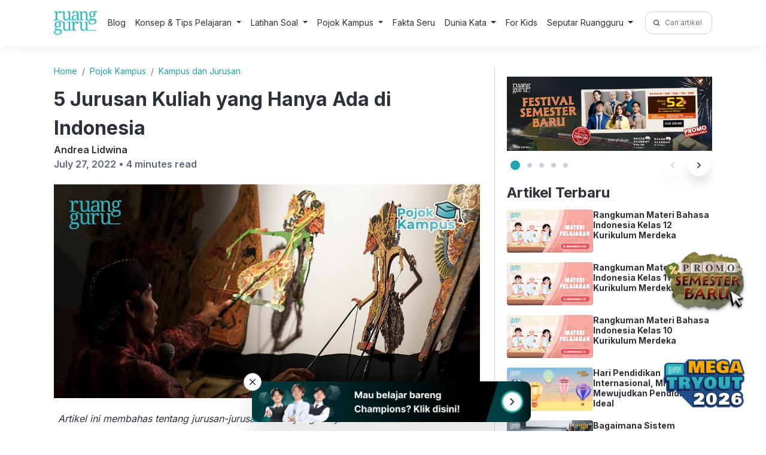

--- FILE ---
content_type: text/html; charset=UTF-8
request_url: https://www.ruangguru.com/blog/5-jurusan-kuliah-yang-hanya-ada-di-indonesia
body_size: 22340
content:
<!DOCTYPE html>
<html lang="en-US">

<head>
  <meta charset="UTF-8">
  <meta name="viewport" content="width=device-width, initial-scale=1">
  <meta author="viewport" content="Ruangguru Tech Team">
  <title>5 Jurusan Kuliah yang Hanya Ada di Indonesia</title>

  <link rel="shortcut icon" href="https://cdn-web-2.ruangguru.com/homepage-web/public/assets/icons/favicon.id.ico" type="image/x-icon" />
  <!-- <link rel="profile" href="https://gmpg.org/xfn/11"> -->
  <link rel="pingback" href="https://www.ruangguru.com/blog/xmlrpc.php">
  <link rel="preconnect" href="https://fonts.googleapis.com">
  <link rel="preconnect" href="https://fonts.gstatic.com" crossorigin>
  <link href="https://fonts.googleapis.com/css2?family=Inter:wght@400;600;700&display=swap" rel="stylesheet">
  <link rel="stylesheet" href="https://www.ruangguru.com/blog/wp-content/themes/ruangguru/css/bootstrap.min.css">
  <link rel="stylesheet" href="https://www.ruangguru.com/blog/wp-content/themes/ruangguru/css/style.css">
  <script src="https://www.ruangguru.com/blog/wp-content/themes/ruangguru/js/jquery-3.6.3.min.js"></script>
  <script src="https://cdnjs.cloudflare.com/ajax/libs/popper.js/1.16.0/umd/popper.min.js"></script>
  <script src="https://www.ruangguru.com/blog/wp-content/themes/ruangguru/js/bootstrap.min.js"></script>
  <script src="https://www.ruangguru.com/blog/wp-content/themes/ruangguru/js/main.js"></script>
  <script src="https://www.ruangguru.com/blog/wp-content/themes/ruangguru/js/side-banner.js"></script>
  <!-- Google Tag Manager -->
  <script>
    (function(h, e, a, t, m, p) {
      m = e.createElement(a);
      m.async = !0;
      m.src = t;
      p = e.getElementsByTagName(a)[0];
      p.parentNode.insertBefore(m, p);
    })(window, document, 'script', 'https://u.heatmap.it/log.js');
  </script>
  <meta name="google-site-verification" content="VJAn1g6wmtTZPpTXh-B4xoSFEkUi5jcV74xQSr6jnOM" />
  <!-- <script>
    document.querySelector('meta[name="author"]').setAttribute("content", "Ruangguru Tech Team");
  </script> -->
  <meta name="publisher" content="PT Ruang Raya Indonesia">

  <!-- Google Tag Manager -->
  <script>
    (function(w, d, s, l, i) {
      w[l] = w[l] || [];
      w[l].push({
        'gtm.start': new Date().getTime(),
        event: 'gtm.js'
      });
      var f = d.getElementsByTagName(s)[0],
        j = d.createElement(s),
        dl = l != 'dataLayer' ? '&l=' + l : '';
      j.async = true;
      j.src =
        'https://www.googletagmanager.com/gtm.js?id=' + i + dl;
      f.parentNode.insertBefore(j, f);
    })(window, document, 'script', 'dataLayer', 'GTM-PVNLZFT');
  </script>
  <!-- End Google Tag Manager -->


  <meta name='robots' content='index, follow, max-image-preview:large, max-snippet:-1, max-video-preview:-1' />
	<style>img:is([sizes="auto" i], [sizes^="auto," i]) { contain-intrinsic-size: 3000px 1500px }</style>
	
	<!-- This site is optimized with the Yoast SEO plugin v25.9 - https://yoast.com/wordpress/plugins/seo/ -->
	<meta name="description" content="Perguruan tinggi di Indonesia memiliki beragam pilihan jurusan. Bahkan, ada beberapa yang cuma bisa ditemukan di Indonesia! Kira-kira, apa aja ya?" />
	<link rel="canonical" href="https://www.ruangguru.com/blog/5-jurusan-kuliah-yang-hanya-ada-di-indonesia" />
	<meta property="og:locale" content="en_US" />
	<meta property="og:type" content="article" />
	<meta property="og:title" content="5 Jurusan Kuliah yang Hanya Ada di Indonesia" />
	<meta property="og:description" content="Perguruan tinggi di Indonesia memiliki beragam pilihan jurusan. Bahkan, ada beberapa yang cuma bisa ditemukan di Indonesia! Kira-kira, apa aja ya?" />
	<meta property="og:url" content="https://www.ruangguru.com/blog/5-jurusan-kuliah-yang-hanya-ada-di-indonesia" />
	<meta property="og:site_name" content="Belajar Gratis di Rumah Kapan Pun! | Blog Ruangguru" />
	<meta property="article:publisher" content="https://www.facebook.com/ruanggurucom/" />
	<meta property="article:published_time" content="2022-07-26T20:17:13+00:00" />
	<meta property="article:modified_time" content="2024-11-03T04:33:44+00:00" />
	<meta name="author" content="Andrea Lidwina" />
	<meta name="twitter:card" content="summary_large_image" />
	<meta name="twitter:creator" content="@ruangguru" />
	<meta name="twitter:site" content="@ruangguru" />
	<meta name="twitter:label1" content="Written by" />
	<meta name="twitter:data1" content="Andrea Lidwina" />
	<meta name="twitter:label2" content="Est. reading time" />
	<meta name="twitter:data2" content="4 minutes" />
	<script type="application/ld+json" class="yoast-schema-graph">{"@context":"https://schema.org","@graph":[{"@type":"WebPage","@id":"https://www.ruangguru.com/blog/5-jurusan-kuliah-yang-hanya-ada-di-indonesia","url":"https://www.ruangguru.com/blog/5-jurusan-kuliah-yang-hanya-ada-di-indonesia","name":"5 Jurusan Kuliah yang Hanya Ada di Indonesia","isPartOf":{"@id":"https://www.ruangguru.com/blog/#website"},"primaryImageOfPage":{"@id":"https://www.ruangguru.com/blog/5-jurusan-kuliah-yang-hanya-ada-di-indonesia#primaryimage"},"image":{"@id":"https://www.ruangguru.com/blog/5-jurusan-kuliah-yang-hanya-ada-di-indonesia#primaryimage"},"thumbnailUrl":"https://cdn-web.ruangguru.com/landing-pages/assets/hs/Pojok%20Kampus%20-%20Jurusan%20yang%20hanya%20ada%20di%20Indonesia-01.jpg","datePublished":"2022-07-26T20:17:13+00:00","dateModified":"2024-11-03T04:33:44+00:00","author":{"@id":"https://www.ruangguru.com/blog/#/schema/person/2142bdef25adb5639ee03eadb54d114e"},"description":"Perguruan tinggi di Indonesia memiliki beragam pilihan jurusan. Bahkan, ada beberapa yang cuma bisa ditemukan di Indonesia! Kira-kira, apa aja ya?","breadcrumb":{"@id":"https://www.ruangguru.com/blog/5-jurusan-kuliah-yang-hanya-ada-di-indonesia#breadcrumb"},"inLanguage":"en-US","potentialAction":[{"@type":"ReadAction","target":["https://www.ruangguru.com/blog/5-jurusan-kuliah-yang-hanya-ada-di-indonesia"]}]},{"@type":"ImageObject","inLanguage":"en-US","@id":"https://www.ruangguru.com/blog/5-jurusan-kuliah-yang-hanya-ada-di-indonesia#primaryimage","url":"https://cdn-web.ruangguru.com/landing-pages/assets/hs/Pojok%20Kampus%20-%20Jurusan%20yang%20hanya%20ada%20di%20Indonesia-01.jpg","contentUrl":"https://cdn-web.ruangguru.com/landing-pages/assets/hs/Pojok%20Kampus%20-%20Jurusan%20yang%20hanya%20ada%20di%20Indonesia-01.jpg"},{"@type":"BreadcrumbList","@id":"https://www.ruangguru.com/blog/5-jurusan-kuliah-yang-hanya-ada-di-indonesia#breadcrumb","itemListElement":[{"@type":"ListItem","position":1,"name":"Home","item":"https://www.ruangguru.com/blog"},{"@type":"ListItem","position":2,"name":"5 Jurusan Kuliah yang Hanya Ada di Indonesia"}]},{"@type":"WebSite","@id":"https://www.ruangguru.com/blog/#website","url":"https://www.ruangguru.com/blog/","name":"Ruangguru Blog","description":"","potentialAction":[{"@type":"SearchAction","target":{"@type":"EntryPoint","urlTemplate":"https://www.ruangguru.com/blog/?s={search_term_string}"},"query-input":{"@type":"PropertyValueSpecification","valueRequired":true,"valueName":"search_term_string"}}],"inLanguage":"en-US"},{"@type":"Person","@id":"https://www.ruangguru.com/blog/#/schema/person/2142bdef25adb5639ee03eadb54d114e","name":"Andrea Lidwina","image":{"@type":"ImageObject","inLanguage":"en-US","@id":"https://www.ruangguru.com/blog/#/schema/person/image/","url":"https://secure.gravatar.com/avatar/?s=96&d=mm&r=g","contentUrl":"https://secure.gravatar.com/avatar/?s=96&d=mm&r=g","caption":"Andrea Lidwina"},"url":"https://www.ruangguru.com/blog/author/andrea-lidwina"}]}</script>
	<!-- / Yoast SEO plugin. -->


<link rel="alternate" type="application/rss+xml" title="Belajar Gratis di Rumah Kapan Pun! | Blog Ruangguru &raquo; 5 Jurusan Kuliah yang Hanya Ada di Indonesia Comments Feed" href="https://www.ruangguru.com/blog/5-jurusan-kuliah-yang-hanya-ada-di-indonesia/feed" />
<script type="text/javascript">
/* <![CDATA[ */
window._wpemojiSettings = {"baseUrl":"https:\/\/s.w.org\/images\/core\/emoji\/15.1.0\/72x72\/","ext":".png","svgUrl":"https:\/\/s.w.org\/images\/core\/emoji\/15.1.0\/svg\/","svgExt":".svg","source":{"concatemoji":"https:\/\/www.ruangguru.com\/blog\/wp-includes\/js\/wp-emoji-release.min.js?ver=6.8.1"}};
/*! This file is auto-generated */
!function(i,n){var o,s,e;function c(e){try{var t={supportTests:e,timestamp:(new Date).valueOf()};sessionStorage.setItem(o,JSON.stringify(t))}catch(e){}}function p(e,t,n){e.clearRect(0,0,e.canvas.width,e.canvas.height),e.fillText(t,0,0);var t=new Uint32Array(e.getImageData(0,0,e.canvas.width,e.canvas.height).data),r=(e.clearRect(0,0,e.canvas.width,e.canvas.height),e.fillText(n,0,0),new Uint32Array(e.getImageData(0,0,e.canvas.width,e.canvas.height).data));return t.every(function(e,t){return e===r[t]})}function u(e,t,n){switch(t){case"flag":return n(e,"\ud83c\udff3\ufe0f\u200d\u26a7\ufe0f","\ud83c\udff3\ufe0f\u200b\u26a7\ufe0f")?!1:!n(e,"\ud83c\uddfa\ud83c\uddf3","\ud83c\uddfa\u200b\ud83c\uddf3")&&!n(e,"\ud83c\udff4\udb40\udc67\udb40\udc62\udb40\udc65\udb40\udc6e\udb40\udc67\udb40\udc7f","\ud83c\udff4\u200b\udb40\udc67\u200b\udb40\udc62\u200b\udb40\udc65\u200b\udb40\udc6e\u200b\udb40\udc67\u200b\udb40\udc7f");case"emoji":return!n(e,"\ud83d\udc26\u200d\ud83d\udd25","\ud83d\udc26\u200b\ud83d\udd25")}return!1}function f(e,t,n){var r="undefined"!=typeof WorkerGlobalScope&&self instanceof WorkerGlobalScope?new OffscreenCanvas(300,150):i.createElement("canvas"),a=r.getContext("2d",{willReadFrequently:!0}),o=(a.textBaseline="top",a.font="600 32px Arial",{});return e.forEach(function(e){o[e]=t(a,e,n)}),o}function t(e){var t=i.createElement("script");t.src=e,t.defer=!0,i.head.appendChild(t)}"undefined"!=typeof Promise&&(o="wpEmojiSettingsSupports",s=["flag","emoji"],n.supports={everything:!0,everythingExceptFlag:!0},e=new Promise(function(e){i.addEventListener("DOMContentLoaded",e,{once:!0})}),new Promise(function(t){var n=function(){try{var e=JSON.parse(sessionStorage.getItem(o));if("object"==typeof e&&"number"==typeof e.timestamp&&(new Date).valueOf()<e.timestamp+604800&&"object"==typeof e.supportTests)return e.supportTests}catch(e){}return null}();if(!n){if("undefined"!=typeof Worker&&"undefined"!=typeof OffscreenCanvas&&"undefined"!=typeof URL&&URL.createObjectURL&&"undefined"!=typeof Blob)try{var e="postMessage("+f.toString()+"("+[JSON.stringify(s),u.toString(),p.toString()].join(",")+"));",r=new Blob([e],{type:"text/javascript"}),a=new Worker(URL.createObjectURL(r),{name:"wpTestEmojiSupports"});return void(a.onmessage=function(e){c(n=e.data),a.terminate(),t(n)})}catch(e){}c(n=f(s,u,p))}t(n)}).then(function(e){for(var t in e)n.supports[t]=e[t],n.supports.everything=n.supports.everything&&n.supports[t],"flag"!==t&&(n.supports.everythingExceptFlag=n.supports.everythingExceptFlag&&n.supports[t]);n.supports.everythingExceptFlag=n.supports.everythingExceptFlag&&!n.supports.flag,n.DOMReady=!1,n.readyCallback=function(){n.DOMReady=!0}}).then(function(){return e}).then(function(){var e;n.supports.everything||(n.readyCallback(),(e=n.source||{}).concatemoji?t(e.concatemoji):e.wpemoji&&e.twemoji&&(t(e.twemoji),t(e.wpemoji)))}))}((window,document),window._wpemojiSettings);
/* ]]> */
</script>
<style id='wp-emoji-styles-inline-css' type='text/css'>

	img.wp-smiley, img.emoji {
		display: inline !important;
		border: none !important;
		box-shadow: none !important;
		height: 1em !important;
		width: 1em !important;
		margin: 0 0.07em !important;
		vertical-align: -0.1em !important;
		background: none !important;
		padding: 0 !important;
	}
</style>
<link rel='stylesheet' id='wp-block-library-css' href='https://www.ruangguru.com/blog/wp-includes/css/dist/block-library/style.min.css?ver=6.8.1' type='text/css' media='all' />
<style id='classic-theme-styles-inline-css' type='text/css'>
/*! This file is auto-generated */
.wp-block-button__link{color:#fff;background-color:#32373c;border-radius:9999px;box-shadow:none;text-decoration:none;padding:calc(.667em + 2px) calc(1.333em + 2px);font-size:1.125em}.wp-block-file__button{background:#32373c;color:#fff;text-decoration:none}
</style>
<style id='global-styles-inline-css' type='text/css'>
:root{--wp--preset--aspect-ratio--square: 1;--wp--preset--aspect-ratio--4-3: 4/3;--wp--preset--aspect-ratio--3-4: 3/4;--wp--preset--aspect-ratio--3-2: 3/2;--wp--preset--aspect-ratio--2-3: 2/3;--wp--preset--aspect-ratio--16-9: 16/9;--wp--preset--aspect-ratio--9-16: 9/16;--wp--preset--color--black: #000000;--wp--preset--color--cyan-bluish-gray: #abb8c3;--wp--preset--color--white: #ffffff;--wp--preset--color--pale-pink: #f78da7;--wp--preset--color--vivid-red: #cf2e2e;--wp--preset--color--luminous-vivid-orange: #ff6900;--wp--preset--color--luminous-vivid-amber: #fcb900;--wp--preset--color--light-green-cyan: #7bdcb5;--wp--preset--color--vivid-green-cyan: #00d084;--wp--preset--color--pale-cyan-blue: #8ed1fc;--wp--preset--color--vivid-cyan-blue: #0693e3;--wp--preset--color--vivid-purple: #9b51e0;--wp--preset--gradient--vivid-cyan-blue-to-vivid-purple: linear-gradient(135deg,rgba(6,147,227,1) 0%,rgb(155,81,224) 100%);--wp--preset--gradient--light-green-cyan-to-vivid-green-cyan: linear-gradient(135deg,rgb(122,220,180) 0%,rgb(0,208,130) 100%);--wp--preset--gradient--luminous-vivid-amber-to-luminous-vivid-orange: linear-gradient(135deg,rgba(252,185,0,1) 0%,rgba(255,105,0,1) 100%);--wp--preset--gradient--luminous-vivid-orange-to-vivid-red: linear-gradient(135deg,rgba(255,105,0,1) 0%,rgb(207,46,46) 100%);--wp--preset--gradient--very-light-gray-to-cyan-bluish-gray: linear-gradient(135deg,rgb(238,238,238) 0%,rgb(169,184,195) 100%);--wp--preset--gradient--cool-to-warm-spectrum: linear-gradient(135deg,rgb(74,234,220) 0%,rgb(151,120,209) 20%,rgb(207,42,186) 40%,rgb(238,44,130) 60%,rgb(251,105,98) 80%,rgb(254,248,76) 100%);--wp--preset--gradient--blush-light-purple: linear-gradient(135deg,rgb(255,206,236) 0%,rgb(152,150,240) 100%);--wp--preset--gradient--blush-bordeaux: linear-gradient(135deg,rgb(254,205,165) 0%,rgb(254,45,45) 50%,rgb(107,0,62) 100%);--wp--preset--gradient--luminous-dusk: linear-gradient(135deg,rgb(255,203,112) 0%,rgb(199,81,192) 50%,rgb(65,88,208) 100%);--wp--preset--gradient--pale-ocean: linear-gradient(135deg,rgb(255,245,203) 0%,rgb(182,227,212) 50%,rgb(51,167,181) 100%);--wp--preset--gradient--electric-grass: linear-gradient(135deg,rgb(202,248,128) 0%,rgb(113,206,126) 100%);--wp--preset--gradient--midnight: linear-gradient(135deg,rgb(2,3,129) 0%,rgb(40,116,252) 100%);--wp--preset--font-size--small: 13px;--wp--preset--font-size--medium: 20px;--wp--preset--font-size--large: 36px;--wp--preset--font-size--x-large: 42px;--wp--preset--spacing--20: 0.44rem;--wp--preset--spacing--30: 0.67rem;--wp--preset--spacing--40: 1rem;--wp--preset--spacing--50: 1.5rem;--wp--preset--spacing--60: 2.25rem;--wp--preset--spacing--70: 3.38rem;--wp--preset--spacing--80: 5.06rem;--wp--preset--shadow--natural: 6px 6px 9px rgba(0, 0, 0, 0.2);--wp--preset--shadow--deep: 12px 12px 50px rgba(0, 0, 0, 0.4);--wp--preset--shadow--sharp: 6px 6px 0px rgba(0, 0, 0, 0.2);--wp--preset--shadow--outlined: 6px 6px 0px -3px rgba(255, 255, 255, 1), 6px 6px rgba(0, 0, 0, 1);--wp--preset--shadow--crisp: 6px 6px 0px rgba(0, 0, 0, 1);}:where(.is-layout-flex){gap: 0.5em;}:where(.is-layout-grid){gap: 0.5em;}body .is-layout-flex{display: flex;}.is-layout-flex{flex-wrap: wrap;align-items: center;}.is-layout-flex > :is(*, div){margin: 0;}body .is-layout-grid{display: grid;}.is-layout-grid > :is(*, div){margin: 0;}:where(.wp-block-columns.is-layout-flex){gap: 2em;}:where(.wp-block-columns.is-layout-grid){gap: 2em;}:where(.wp-block-post-template.is-layout-flex){gap: 1.25em;}:where(.wp-block-post-template.is-layout-grid){gap: 1.25em;}.has-black-color{color: var(--wp--preset--color--black) !important;}.has-cyan-bluish-gray-color{color: var(--wp--preset--color--cyan-bluish-gray) !important;}.has-white-color{color: var(--wp--preset--color--white) !important;}.has-pale-pink-color{color: var(--wp--preset--color--pale-pink) !important;}.has-vivid-red-color{color: var(--wp--preset--color--vivid-red) !important;}.has-luminous-vivid-orange-color{color: var(--wp--preset--color--luminous-vivid-orange) !important;}.has-luminous-vivid-amber-color{color: var(--wp--preset--color--luminous-vivid-amber) !important;}.has-light-green-cyan-color{color: var(--wp--preset--color--light-green-cyan) !important;}.has-vivid-green-cyan-color{color: var(--wp--preset--color--vivid-green-cyan) !important;}.has-pale-cyan-blue-color{color: var(--wp--preset--color--pale-cyan-blue) !important;}.has-vivid-cyan-blue-color{color: var(--wp--preset--color--vivid-cyan-blue) !important;}.has-vivid-purple-color{color: var(--wp--preset--color--vivid-purple) !important;}.has-black-background-color{background-color: var(--wp--preset--color--black) !important;}.has-cyan-bluish-gray-background-color{background-color: var(--wp--preset--color--cyan-bluish-gray) !important;}.has-white-background-color{background-color: var(--wp--preset--color--white) !important;}.has-pale-pink-background-color{background-color: var(--wp--preset--color--pale-pink) !important;}.has-vivid-red-background-color{background-color: var(--wp--preset--color--vivid-red) !important;}.has-luminous-vivid-orange-background-color{background-color: var(--wp--preset--color--luminous-vivid-orange) !important;}.has-luminous-vivid-amber-background-color{background-color: var(--wp--preset--color--luminous-vivid-amber) !important;}.has-light-green-cyan-background-color{background-color: var(--wp--preset--color--light-green-cyan) !important;}.has-vivid-green-cyan-background-color{background-color: var(--wp--preset--color--vivid-green-cyan) !important;}.has-pale-cyan-blue-background-color{background-color: var(--wp--preset--color--pale-cyan-blue) !important;}.has-vivid-cyan-blue-background-color{background-color: var(--wp--preset--color--vivid-cyan-blue) !important;}.has-vivid-purple-background-color{background-color: var(--wp--preset--color--vivid-purple) !important;}.has-black-border-color{border-color: var(--wp--preset--color--black) !important;}.has-cyan-bluish-gray-border-color{border-color: var(--wp--preset--color--cyan-bluish-gray) !important;}.has-white-border-color{border-color: var(--wp--preset--color--white) !important;}.has-pale-pink-border-color{border-color: var(--wp--preset--color--pale-pink) !important;}.has-vivid-red-border-color{border-color: var(--wp--preset--color--vivid-red) !important;}.has-luminous-vivid-orange-border-color{border-color: var(--wp--preset--color--luminous-vivid-orange) !important;}.has-luminous-vivid-amber-border-color{border-color: var(--wp--preset--color--luminous-vivid-amber) !important;}.has-light-green-cyan-border-color{border-color: var(--wp--preset--color--light-green-cyan) !important;}.has-vivid-green-cyan-border-color{border-color: var(--wp--preset--color--vivid-green-cyan) !important;}.has-pale-cyan-blue-border-color{border-color: var(--wp--preset--color--pale-cyan-blue) !important;}.has-vivid-cyan-blue-border-color{border-color: var(--wp--preset--color--vivid-cyan-blue) !important;}.has-vivid-purple-border-color{border-color: var(--wp--preset--color--vivid-purple) !important;}.has-vivid-cyan-blue-to-vivid-purple-gradient-background{background: var(--wp--preset--gradient--vivid-cyan-blue-to-vivid-purple) !important;}.has-light-green-cyan-to-vivid-green-cyan-gradient-background{background: var(--wp--preset--gradient--light-green-cyan-to-vivid-green-cyan) !important;}.has-luminous-vivid-amber-to-luminous-vivid-orange-gradient-background{background: var(--wp--preset--gradient--luminous-vivid-amber-to-luminous-vivid-orange) !important;}.has-luminous-vivid-orange-to-vivid-red-gradient-background{background: var(--wp--preset--gradient--luminous-vivid-orange-to-vivid-red) !important;}.has-very-light-gray-to-cyan-bluish-gray-gradient-background{background: var(--wp--preset--gradient--very-light-gray-to-cyan-bluish-gray) !important;}.has-cool-to-warm-spectrum-gradient-background{background: var(--wp--preset--gradient--cool-to-warm-spectrum) !important;}.has-blush-light-purple-gradient-background{background: var(--wp--preset--gradient--blush-light-purple) !important;}.has-blush-bordeaux-gradient-background{background: var(--wp--preset--gradient--blush-bordeaux) !important;}.has-luminous-dusk-gradient-background{background: var(--wp--preset--gradient--luminous-dusk) !important;}.has-pale-ocean-gradient-background{background: var(--wp--preset--gradient--pale-ocean) !important;}.has-electric-grass-gradient-background{background: var(--wp--preset--gradient--electric-grass) !important;}.has-midnight-gradient-background{background: var(--wp--preset--gradient--midnight) !important;}.has-small-font-size{font-size: var(--wp--preset--font-size--small) !important;}.has-medium-font-size{font-size: var(--wp--preset--font-size--medium) !important;}.has-large-font-size{font-size: var(--wp--preset--font-size--large) !important;}.has-x-large-font-size{font-size: var(--wp--preset--font-size--x-large) !important;}
:where(.wp-block-post-template.is-layout-flex){gap: 1.25em;}:where(.wp-block-post-template.is-layout-grid){gap: 1.25em;}
:where(.wp-block-columns.is-layout-flex){gap: 2em;}:where(.wp-block-columns.is-layout-grid){gap: 2em;}
:root :where(.wp-block-pullquote){font-size: 1.5em;line-height: 1.6;}
</style>
<link rel="https://api.w.org/" href="https://www.ruangguru.com/blog/wp-json/" /><link rel="alternate" title="JSON" type="application/json" href="https://www.ruangguru.com/blog/wp-json/wp/v2/posts/2440" /><link rel="EditURI" type="application/rsd+xml" title="RSD" href="https://www.ruangguru.com/blog/xmlrpc.php?rsd" />
<meta name="generator" content="WordPress 6.8.1" />
<link rel='shortlink' href='https://www.ruangguru.com/blog/?p=2440' />
<link rel="alternate" title="oEmbed (JSON)" type="application/json+oembed" href="https://www.ruangguru.com/blog/wp-json/oembed/1.0/embed?url=https%3A%2F%2Fwww.ruangguru.com%2Fblog%2F5-jurusan-kuliah-yang-hanya-ada-di-indonesia" />
<link rel="alternate" title="oEmbed (XML)" type="text/xml+oembed" href="https://www.ruangguru.com/blog/wp-json/oembed/1.0/embed?url=https%3A%2F%2Fwww.ruangguru.com%2Fblog%2F5-jurusan-kuliah-yang-hanya-ada-di-indonesia&#038;format=xml" />
</head>

<body class="wp-singular post-template-default single single-post postid-2440 single-format-standard wp-theme-ruangguru">
  <!-- Google Tag Manager (noscript) -->
  <noscript><iframe src="https://www.googletagmanager.com/ns.html?id=GTM-M28L4XJ" height="0" width="0" style="display:none;visibility:hidden"></iframe></noscript>
  <!-- End Google Tag Manager (noscript) -->
  <header class="header">
    <div class="container">
      <nav class="navbar navbar-expand-lg header-inner">
    <div style="display:flex; gap:12px;">
        <button class="navbar-toggler" type="button" data-bs-toggle="collapse" data-bs-target="#navbarSupportedContent" aria-controls="navbarSupportedContent" aria-expanded="false" aria-label="Toggle navigation">
            <img alt="menu" src="https://cdn-web-2.ruangguru.com/file-uploader/lp/beba4a70-3971-41be-9364-f9ee6857b192.svg" loading="lazy" width="30px" height="32px" />
        </button>
        <a href="https://ruangguru.com" class="header-logo">
            <img loading="lazy" src="https://cdn-web-2.ruangguru.com/static/logo-ruangguru.png" alt="Logo">
        </a>
    </div>
    <form class="form-inline my-2 my-lg-0" role="search" method="get" id="searchformmobile" class="searchform" action="https://www.ruangguru.com/blog/">
        <div>
            <label class="screen-reader-text" for="s">Search for:</label>
            <div class="input-group input-group-sm">
                <span class="input-group-text" id="search-2"><img width="20px" height="20px" loading="lazy" src="https://cdn-web-2.ruangguru.com/file-uploader/lp/baf38d7b-226b-4374-8b2b-e49766395871.png" alt="" /></span>
                <input type="text" value="" name="s" class="form-control" placeholder="Cari artikel di sini!" aria-label="Cari artikel di sini!" aria-describedby="Cari artikel di sini!">

            </div>
        </div>
    </form>

    <div class="collapse navbar-collapse dropdown-hover-all" id="navbarSupportedContent">
        <div class="d-lg-none navbar-head-collapse">
            <a href="https://ruangguru.com" class="header-logo">
                <img loading="lazy" src="https://cdn-web-2.ruangguru.com/static/logo-ruangguru.png" alt="Logo">
            </a>
            <button class="navbar-toggler" type="button" data-bs-toggle="collapse" data-bs-target="#navbarSupportedContent" aria-controls="navbarSupportedContent" aria-expanded="false" aria-label="Toggle navigation">
                X
            </button>
        </div>
        <ul class="navbar-nav me-auto mb-2 mb-lg-0">
            <li class="nav-item">
                <a class="nav-link" href="https://www.ruangguru.com/blog/">Blog</a>
            </li>

                            <li class="nav-item
                     dropdown dropdown-hover">
                                            <p class="nav-link dropdown-toggle" data-bs-toggle="dropdown" aria-haspopup="true" aria-expanded="false">
                            Konsep & Tips Pelajaran                        </p>
                    
                    
                                            <div class="dropdown-menu" aria-labelledby="nav1">
                                                                    <div class="dropdown dropend">
                                            <a class="dropdown-item dropdown-toggle" id="nav1-menu0" href="https://www.ruangguru.com/blog/c/bahasa-indonesia" data-bs-toggle="dropdown" aria-haspopup="true" aria-expanded="false">Bahasa Indonesia</a>
                                            <div class="dropdown-menu" aria-labelledby="nav1-menu0">
                                                                                                    <a class="dropdown-item" href="https://www.ruangguru.com/blog/c/bahasa-indonesia/bahasa-indonesia-sd-kelas-4">Kelas 4</a>
                                                                                                    <a class="dropdown-item" href="https://www.ruangguru.com/blog/c/bahasa-indonesia/bahasa-indonesia-sd-kelas-5">Kelas 5</a>
                                                                                                    <a class="dropdown-item" href="https://www.ruangguru.com/blog/c/bahasa-indonesia/bahasa-indonesia-sd-kelas-6">Kelas 6</a>
                                                                                                    <a class="dropdown-item" href="https://www.ruangguru.com/blog/c/bahasa-indonesia/bahasa-indonesia-smp-kelas-7">Kelas 7</a>
                                                                                                    <a class="dropdown-item" href="https://www.ruangguru.com/blog/c/bahasa-indonesia/bahasa-indonesia-smp-kelas-8">Kelas 8</a>
                                                                                                    <a class="dropdown-item" href="https://www.ruangguru.com/blog/c/bahasa-indonesia/bahasa-indonesia-smp-kelas-9">Kelas 9</a>
                                                                                                    <a class="dropdown-item" href="https://www.ruangguru.com/blog/c/bahasa-indonesia/bahasa-indonesia-sma-kelas-10">Kelas 10</a>
                                                                                                    <a class="dropdown-item" href="https://www.ruangguru.com/blog/c/bahasa-indonesia/bahasa-indonesia-sma-kelas-11">Kelas 11</a>
                                                                                                    <a class="dropdown-item" href="https://www.ruangguru.com/blog/c/bahasa-indonesia/bahasa-indonesia-sma-kelas-12">Kelas 12</a>
                                                                                            </div>
                                        </div>
                                                                            <div class="dropdown dropend">
                                            <a class="dropdown-item dropdown-toggle" id="nav1-menu1" href="https://www.ruangguru.com/blog/c/bahasa-inggris" data-bs-toggle="dropdown" aria-haspopup="true" aria-expanded="false">Bahasa Inggris</a>
                                            <div class="dropdown-menu" aria-labelledby="nav1-menu1">
                                                                                                    <a class="dropdown-item" href="https://www.ruangguru.com/blog/c/bahasa-inggris/bahasa-inggris-sd-kelas-6">Kelas 6</a>
                                                                                                    <a class="dropdown-item" href="https://www.ruangguru.com/blog/c/bahasa-inggris/bahasa-inggris-smp-kelas-7">Kelas 7</a>
                                                                                                    <a class="dropdown-item" href="https://www.ruangguru.com/blog/c/bahasa-inggris/bahasa-inggris-smp-kelas-8">Kelas 8</a>
                                                                                                    <a class="dropdown-item" href="https://www.ruangguru.com/blog/c/bahasa-inggris/bahasa-inggris-smp-kelas-9">Kelas 9</a>
                                                                                                    <a class="dropdown-item" href="https://www.ruangguru.com/blog/c/bahasa-inggris/bahasa-inggris-sma-kelas-10">Kelas 10</a>
                                                                                                    <a class="dropdown-item" href="https://www.ruangguru.com/blog/c/bahasa-inggris/bahasa-inggris-sma-kelas-11">Kelas 11</a>
                                                                                                    <a class="dropdown-item" href="https://www.ruangguru.com/blog/c/bahasa-inggris/bahasa-inggris-sma-kelas-12">Kelas 12</a>
                                                                                            </div>
                                        </div>
                                                                            <div class="dropdown dropend">
                                            <a class="dropdown-item dropdown-toggle" id="nav1-menu2" href="https://www.ruangguru.com/blog/c/biologi" data-bs-toggle="dropdown" aria-haspopup="true" aria-expanded="false">Biologi</a>
                                            <div class="dropdown-menu" aria-labelledby="nav1-menu2">
                                                                                                    <a class="dropdown-item" href="https://www.ruangguru.com/blog/c/biologi/biologi-smp-kelas-7">Kelas 7</a>
                                                                                                    <a class="dropdown-item" href="https://www.ruangguru.com/blog/c/biologi/biologi-smp-kelas-8">Kelas 8</a>
                                                                                                    <a class="dropdown-item" href="https://www.ruangguru.com/blog/c/biologi/biologi-smp-kelas-9">Kelas 9</a>
                                                                                                    <a class="dropdown-item" href="https://www.ruangguru.com/blog/c/biologi/biologi-sma-kelas-10">Kelas 10</a>
                                                                                                    <a class="dropdown-item" href="https://www.ruangguru.com/blog/c/biologi/biologi-sma-kelas-11">Kelas 11</a>
                                                                                                    <a class="dropdown-item" href="https://www.ruangguru.com/blog/c/biologi/biologi-sma-kelas-12">Kelas 12</a>
                                                                                            </div>
                                        </div>
                                                                            <div class="dropdown dropend">
                                            <a class="dropdown-item dropdown-toggle" id="nav1-menu3" href="https://www.ruangguru.com/blog/c/ekonomi" data-bs-toggle="dropdown" aria-haspopup="true" aria-expanded="false">Ekonomi</a>
                                            <div class="dropdown-menu" aria-labelledby="nav1-menu3">
                                                                                                    <a class="dropdown-item" href="https://www.ruangguru.com/blog/c/ekonomi/ekonomi-smp-kelas-7">Kelas 7</a>
                                                                                                    <a class="dropdown-item" href="https://www.ruangguru.com/blog/c/ekonomi/ekonomi-smp-kelas-8">Kelas 8</a>
                                                                                                    <a class="dropdown-item" href="https://www.ruangguru.com/blog/c/ekonomi/ekonomi-smp-kelas-9">Kelas 9</a>
                                                                                                    <a class="dropdown-item" href="https://www.ruangguru.com/blog/c/ekonomi/ekonomi-sma-kelas-10">Kelas 10</a>
                                                                                                    <a class="dropdown-item" href="https://www.ruangguru.com/blog/c/ekonomi/ekonomi-sma-kelas-11">Kelas 11</a>
                                                                                                    <a class="dropdown-item" href="https://www.ruangguru.com/blog/c/ekonomi/ekonomi-sma-kelas-12">Kelas 12</a>
                                                                                            </div>
                                        </div>
                                                                            <div class="dropdown dropend">
                                            <a class="dropdown-item dropdown-toggle" id="nav1-menu4" href="https://www.ruangguru.com/blog/c/fisika" data-bs-toggle="dropdown" aria-haspopup="true" aria-expanded="false">Fisika</a>
                                            <div class="dropdown-menu" aria-labelledby="nav1-menu4">
                                                                                                    <a class="dropdown-item" href="https://www.ruangguru.com/blog/c/fisika/fisika-smp-kelas-7">Kelas 7</a>
                                                                                                    <a class="dropdown-item" href="https://www.ruangguru.com/blog/c/fisika/fisika-smp-kelas-8">Kelas 8</a>
                                                                                                    <a class="dropdown-item" href="https://www.ruangguru.com/blog/c/fisika/fisika-smp-kelas-9">Kelas 9</a>
                                                                                                    <a class="dropdown-item" href="https://www.ruangguru.com/blog/c/fisika/fisika-sma-kelas-10">Kelas 10</a>
                                                                                                    <a class="dropdown-item" href="https://www.ruangguru.com/blog/c/fisika/fisika-sma-kelas-11">Kelas 11</a>
                                                                                                    <a class="dropdown-item" href="https://www.ruangguru.com/blog/c/fisika/fisika-sma-kelas-12">Kelas 12</a>
                                                                                            </div>
                                        </div>
                                                                            <div class="dropdown dropend">
                                            <a class="dropdown-item dropdown-toggle" id="nav1-menu5" href="https://www.ruangguru.com/blog/c/geografi" data-bs-toggle="dropdown" aria-haspopup="true" aria-expanded="false">Geografi</a>
                                            <div class="dropdown-menu" aria-labelledby="nav1-menu5">
                                                                                                    <a class="dropdown-item" href="https://www.ruangguru.com/blog/c/geografi/geografi-smp-kelas-7">Kelas 7</a>
                                                                                                    <a class="dropdown-item" href="https://www.ruangguru.com/blog/c/geografi/geografi-smp-kelas-8">Kelas 8</a>
                                                                                                    <a class="dropdown-item" href="https://www.ruangguru.com/blog/c/geografi/geografi-smp-kelas-9">Kelas 9</a>
                                                                                                    <a class="dropdown-item" href="https://www.ruangguru.com/blog/c/geografi/geografi-sma-kelas-10">Kelas 10</a>
                                                                                                    <a class="dropdown-item" href="https://www.ruangguru.com/blog/c/geografi/geografi-sma-kelas-11">Kelas 11</a>
                                                                                                    <a class="dropdown-item" href="https://www.ruangguru.com/blog/c/geografi/geografi-sma-kelas-12">Kelas 12</a>
                                                                                            </div>
                                        </div>
                                                                            <div class="dropdown dropend">
                                            <a class="dropdown-item dropdown-toggle" id="nav1-menu6" href="https://www.ruangguru.com/blog/c/ipa-terpadu" data-bs-toggle="dropdown" aria-haspopup="true" aria-expanded="false">IPA Terpadu</a>
                                            <div class="dropdown-menu" aria-labelledby="nav1-menu6">
                                                                                                    <a class="dropdown-item" href="https://www.ruangguru.com/blog/c/ipa-terpadu/ipa-terpadu-sd-kelas-4">Kelas 4</a>
                                                                                                    <a class="dropdown-item" href="https://www.ruangguru.com/blog/c/ipa-terpadu/ipa-terpadu-sd-kelas-5">Kelas 5</a>
                                                                                                    <a class="dropdown-item" href="https://www.ruangguru.com/blog/c/ipa-terpadu/ipa-terpadu-sd-kelas-6">Kelas 6</a>
                                                                                            </div>
                                        </div>
                                                                            <div class="dropdown dropend">
                                            <a class="dropdown-item dropdown-toggle" id="nav1-menu7" href="https://www.ruangguru.com/blog/c/ips-terpadu" data-bs-toggle="dropdown" aria-haspopup="true" aria-expanded="false">IPS Terpadu</a>
                                            <div class="dropdown-menu" aria-labelledby="nav1-menu7">
                                                                                                    <a class="dropdown-item" href="https://www.ruangguru.com/blog/c/ips-terpadu/ips-terpadu-sd-kelas-4">Kelas 4</a>
                                                                                                    <a class="dropdown-item" href="https://www.ruangguru.com/blog/c/ips-terpadu/ips-terpadu-sd-kelas-5">Kelas 5</a>
                                                                                                    <a class="dropdown-item" href="https://www.ruangguru.com/blog/c/ips-terpadu/ips-terpadu-sd-kelas-6">Kelas 6</a>
                                                                                            </div>
                                        </div>
                                                                            <div class="dropdown dropend">
                                            <a class="dropdown-item dropdown-toggle" id="nav1-menu8" href="https://www.ruangguru.com/blog/c/kimia" data-bs-toggle="dropdown" aria-haspopup="true" aria-expanded="false">Kimia</a>
                                            <div class="dropdown-menu" aria-labelledby="nav1-menu8">
                                                                                                    <a class="dropdown-item" href="https://www.ruangguru.com/blog/c/kimia/kimia-sma-kelas-10">Kelas 10</a>
                                                                                                    <a class="dropdown-item" href="https://www.ruangguru.com/blog/c/kimia/kimia-sma-kelas-11">Kelas 11</a>
                                                                                                    <a class="dropdown-item" href="https://www.ruangguru.com/blog/c/kimia/kimia-sma-kelas-12">Kelas 12</a>
                                                                                            </div>
                                        </div>
                                                                            <div class="dropdown dropend">
                                            <a class="dropdown-item dropdown-toggle" id="nav1-menu9" href="https://www.ruangguru.com/blog/c/matematika" data-bs-toggle="dropdown" aria-haspopup="true" aria-expanded="false">Matematika</a>
                                            <div class="dropdown-menu" aria-labelledby="nav1-menu9">
                                                                                                    <a class="dropdown-item" href="https://www.ruangguru.com/blog/c/matematika/matematika-sd-kelas-4">Kelas 4</a>
                                                                                                    <a class="dropdown-item" href="https://www.ruangguru.com/blog/c/matematika/matematika-sd-kelas-5">Kelas 5</a>
                                                                                                    <a class="dropdown-item" href="https://www.ruangguru.com/blog/c/matematika/matematika-sd-kelas-6">Kelas 6</a>
                                                                                                    <a class="dropdown-item" href="https://www.ruangguru.com/blog/c/matematika/matematika-smp-kelas-7">Kelas 7</a>
                                                                                                    <a class="dropdown-item" href="https://www.ruangguru.com/blog/c/matematika/matematika-smp-kelas-8">Kelas 8</a>
                                                                                                    <a class="dropdown-item" href="https://www.ruangguru.com/blog/c/matematika/matematika-smp-kelas-9">Kelas 9</a>
                                                                                                    <a class="dropdown-item" href="https://www.ruangguru.com/blog/c/matematika/matematika-sma-kelas-10">Kelas 10</a>
                                                                                                    <a class="dropdown-item" href="https://www.ruangguru.com/blog/c/matematika/matematika-sma-kelas-11">Kelas 11</a>
                                                                                                    <a class="dropdown-item" href="https://www.ruangguru.com/blog/c/matematika/matematika-sma-kelas-12">Kelas 12</a>
                                                                                            </div>
                                        </div>
                                                                            <div class="dropdown dropend">
                                            <a class="dropdown-item dropdown-toggle" id="nav1-menu10" href="https://www.ruangguru.com/blog/c/sejarah" data-bs-toggle="dropdown" aria-haspopup="true" aria-expanded="false">Sejarah</a>
                                            <div class="dropdown-menu" aria-labelledby="nav1-menu10">
                                                                                                    <a class="dropdown-item" href="https://www.ruangguru.com/blog/c/sejarah/sejarah-smp-kelas-7">Kelas 7</a>
                                                                                                    <a class="dropdown-item" href="https://www.ruangguru.com/blog/c/sejarah/sejarah-smp-kelas-8">Kelas 8</a>
                                                                                                    <a class="dropdown-item" href="https://www.ruangguru.com/blog/c/sejarah/sejarah-smp-kelas-9">Kelas 9</a>
                                                                                                    <a class="dropdown-item" href="https://www.ruangguru.com/blog/c/sejarah/sejarah-sma-kelas-10">Kelas 10</a>
                                                                                                    <a class="dropdown-item" href="https://www.ruangguru.com/blog/c/sejarah/sejarah-sma-kelas-11">Kelas 11</a>
                                                                                                    <a class="dropdown-item" href="https://www.ruangguru.com/blog/c/sejarah/sejarah-sma-kelas-12">Kelas 12</a>
                                                                                            </div>
                                        </div>
                                                                            <div class="dropdown dropend">
                                            <a class="dropdown-item dropdown-toggle" id="nav1-menu11" href="https://www.ruangguru.com/blog/c/sosiologi" data-bs-toggle="dropdown" aria-haspopup="true" aria-expanded="false">Sosiologi</a>
                                            <div class="dropdown-menu" aria-labelledby="nav1-menu11">
                                                                                                    <a class="dropdown-item" href="https://www.ruangguru.com/blog/c/sosiologi/sosiologi-smp-kelas-7">Kelas 7</a>
                                                                                                    <a class="dropdown-item" href="https://www.ruangguru.com/blog/c/sosiologi/sosiologi-smp-kelas-8">Kelas 8</a>
                                                                                                    <a class="dropdown-item" href="https://www.ruangguru.com/blog/c/sosiologi/sosiologi-smp-kelas-9">Kelas 9</a>
                                                                                                    <a class="dropdown-item" href="https://www.ruangguru.com/blog/c/sosiologi/sosiologi-sma-kelas-10">Kelas 10</a>
                                                                                                    <a class="dropdown-item" href="https://www.ruangguru.com/blog/c/sosiologi/sosiologi-sma-kelas-11">Kelas 11</a>
                                                                                                    <a class="dropdown-item" href="https://www.ruangguru.com/blog/c/sosiologi/sosiologi-sma-kelas-12">Kelas 12</a>
                                                                                            </div>
                                        </div>
                                    
                        </div>
                                    </li>

                            <li class="nav-item
                     dropdown dropdown-hover">
                                            <p class="nav-link dropdown-toggle" data-bs-toggle="dropdown" aria-haspopup="true" aria-expanded="false">
                            Latihan Soal                        </p>
                    
                    
                                            <div class="dropdown-menu" aria-labelledby="nav2">
                            
                                        <a class="dropdown-item" id="nav2-menu0" href="https://www.ruangguru.com/blog/c/latihan-soal/sd-kelas-4">Latihan Soal Kelas 4</a>
                            
                                        <a class="dropdown-item" id="nav2-menu1" href="https://www.ruangguru.com/blog/c/latihan-soal/sd-kelas-5">Latihan Soal Kelas 5</a>
                            
                                        <a class="dropdown-item" id="nav2-menu2" href="https://www.ruangguru.com/blog/c/latihan-soal/sd-kelas-6">Latihan Soal Kelas 6</a>
                            
                                        <a class="dropdown-item" id="nav2-menu3" href="https://www.ruangguru.com/blog/c/latihan-soal/smp-kelas-7">Latihan Soal Kelas 7</a>
                            
                                        <a class="dropdown-item" id="nav2-menu4" href="https://www.ruangguru.com/blog/c/latihan-soal/smp-kelas-8">Latihan Soal Kelas 8</a>
                            
                                        <a class="dropdown-item" id="nav2-menu5" href="https://www.ruangguru.com/blog/c/latihan-soal/smp-kelas-9">Latihan Soal Kelas 9</a>
                            
                                        <a class="dropdown-item" id="nav2-menu6" href="https://www.ruangguru.com/blog/c/latihan-soal/sma-kelas-10">Latihan Soal Kelas 10</a>
                            
                                        <a class="dropdown-item" id="nav2-menu7" href="https://www.ruangguru.com/blog/c/latihan-soal/sma-kelas-11">Latihan Soal Kelas 11</a>
                            
                                        <a class="dropdown-item" id="nav2-menu8" href="https://www.ruangguru.com/blog/c/latihan-soal/sma-kelas-12">Latihan Soal Kelas 12</a>
                            
                        </div>
                                    </li>

                            <li class="nav-item
                     dropdown dropdown-hover">
                                            <p class="nav-link dropdown-toggle" data-bs-toggle="dropdown" aria-haspopup="true" aria-expanded="false">
                            Pojok Kampus                        </p>
                    
                    
                                            <div class="dropdown-menu" aria-labelledby="nav3">
                            
                                        <a class="dropdown-item" id="nav3-menu0" href="https://www.ruangguru.com/blog/c/info-beasiswa">Info Beasiswa</a>
                            
                                        <a class="dropdown-item" id="nav3-menu1" href="https://www.ruangguru.com/blog/c/kampus-dan-jurusan">Kampus dan Jurusan</a>
                            
                                        <a class="dropdown-item" id="nav3-menu2" href="https://www.ruangguru.com/blog/c/seleksi-masuk">Seleksi Masuk</a>
                            
                        </div>
                                    </li>

                            <li class="nav-item
                    ">
                    
                                        <a class="nav-link 
                        " href=" https://www.ruangguru.com/blog/c/fakta-seru" id="nav4" 
                        >
                        Fakta Seru                    </a>
                    
                                    </li>

                            <li class="nav-item
                     dropdown dropdown-hover">
                                            <p class="nav-link dropdown-toggle" data-bs-toggle="dropdown" aria-haspopup="true" aria-expanded="false">
                            Dunia Kata                        </p>
                    
                    
                                            <div class="dropdown-menu" aria-labelledby="nav5">
                            
                                        <a class="dropdown-item" id="nav5-menu0" href="https://www.ruangguru.com/blog/tag/cerpen">Cerpen</a>
                            
                                        <a class="dropdown-item" id="nav5-menu1" href="https://www.ruangguru.com/blog/tag/resensi-buku">Resensi Buku</a>
                            
                        </div>
                                    </li>

                            <li class="nav-item
                    ">
                    
                                        <a class="nav-link 
                        " href=" https://www.ruangguru.com/blog/tag/for-kids" id="nav6" 
                        >
                        For Kids                    </a>
                    
                                    </li>

                            <li class="nav-item
                     dropdown dropdown-hover">
                                            <p class="nav-link dropdown-toggle" data-bs-toggle="dropdown" aria-haspopup="true" aria-expanded="false">
                            Seputar Ruangguru                        </p>
                    
                    
                                            <div class="dropdown-menu" aria-labelledby="nav7">
                            
                                        <a class="dropdown-item" id="nav7-menu0" href="https://www.ruangguru.com/blog/tag/info-ruangguru">Info Ruangguru</a>
                            
                                        <a class="dropdown-item" id="nav7-menu1" href="https://www.ruangguru.com/blog/tag/siaran-pers">Siaran Pers</a>
                            
                                        <a class="dropdown-item" id="nav7-menu2" href="https://www.ruangguru.com/blog/tag/cerita-juara">Cerita Juara</a>
                            
                                        <a class="dropdown-item" id="nav7-menu3" href="https://www.ruangguru.com/blog/tag/seputar-guru">Seputar Guru</a>
                            
                                        <a class="dropdown-item" id="nav7-menu4" href="https://www.ruangguru.com/blog/tag/lifeatruangguru">Life at Ruangguru</a>
                            
                        </div>
                                    </li>

            

        </ul>

        <form class="form-inline my-2 my-lg-0" role="search" method="get" id="searchform" class="searchform" action="https://www.ruangguru.com/blog/">
            <div>
                <label class="screen-reader-text" for="s">Search for:</label>
                <div class="input-group input-group-sm">
                    <span class="input-group-text" id="search-2"><img width="10" height="10" loading="lazy" src="https://cdn-web-2.ruangguru.com/file-uploader/lp/baf38d7b-226b-4374-8b2b-e49766395871.png" alt="" /></span>
                    <input type="text" value="" name="s" class="form-control" placeholder="Cari artikel di sini!" aria-label="Cari artikel di sini!" aria-describedby="Cari artikel di sini!">

                </div>
            </div>
        </form>
    </div>

</nav>

<script>
    (function($bs) {
        const CLASS_NAME = 'has-child-dropdown-show';
        $bs.Dropdown.prototype.toggle = function(_orginal) {
            return function() {
                document.querySelectorAll('.' + CLASS_NAME).forEach(function(e) {
                    e.classList.remove(CLASS_NAME);
                });
                let dd = this._element.closest('.dropdown').parentNode.closest('.dropdown');
                for (; dd && dd !== document; dd = dd.parentNode.closest('.dropdown')) {
                    dd.classList.add(CLASS_NAME);
                }
                return _orginal.call(this);
            }
        }($bs.Dropdown.prototype.toggle);

        document.querySelectorAll('.dropdown').forEach(function(dd) {
            dd.addEventListener('hide.bs.dropdown', function(e) {
                if (this.classList.contains(CLASS_NAME)) {
                    this.classList.remove(CLASS_NAME);
                    e.preventDefault();
                }
                e.stopPropagation(); // do not need pop in multi level mode
            });
        });

        // for hover
        document.querySelectorAll('.dropdown-hover, .dropdown-hover-all .dropdown').forEach(function(dd) {
            dd.addEventListener('mouseenter', function(e) {
                let toggle = e.target.querySelector(':scope>[data-bs-toggle="dropdown"]');
                if (!toggle.classList.contains('show')) {
                    $bs.Dropdown.getOrCreateInstance(toggle).toggle();
                    dd.classList.add(CLASS_NAME);
                    $bs.Dropdown.clearMenus(e);
                }
            });
            dd.addEventListener('mouseleave', function(e) {
                let toggle = e.target.querySelector(':scope>[data-bs-toggle="dropdown"]');
                if (toggle.classList.contains('show')) {
                    $bs.Dropdown.getOrCreateInstance(toggle).toggle();
                }
            });
        });
    })(bootstrap);

    $(document).ready(() => {
        if ($(window).width() > 991) {
            $("a[data-bs-toggle='dropdown']").click(function() {
                window.location = $(this).attr('href');
            });
        }
    })
</script>
    </div>
  </header>

<div class="main-content">
  <div class="side-banner-mobile">
  </div>
  <div class="glider-navigation mobile">
      <div role="tablist" class="dots" id="side-banner-mobile-dots"></div>
      <div class="glider-button-navigation">
          <button aria-label="Previous" class="glider-prev" id="side-banner-mobile-prev"><img src="https://cdn-web-2.ruangguru.com/landing-pages/assets/412de767-9fab-4a4e-9a21-09b7ac9c5f96.png"></button>
          <button aria-label="Next" class="glider-next" id="side-banner-mobile-next">
              <img src="https://cdn-web-2.ruangguru.com/landing-pages/assets/754b0134-4f20-4cdd-af8c-d5918044d734.png">
          </button>
      </div>
  </div>
  <div class="container">
    <div class="row">
      <div class="col-md-8 post">
                    <div class="content">
              <nav aria-label="breadcrumb">
                <ol class="breadcrumb">
                    <!-- Home Link -->
                    <li class="breadcrumb-item"><a href="https://www.ruangguru.com/blog">Home</a></li>

                    <!-- Categories -->
                    <li class="breadcrumb-item"><a href="https://www.ruangguru.com/blog/c/pojok-kampus">Pojok Kampus</a></li><li class="breadcrumb-item"><a href="https://www.ruangguru.com/blog/c/pojok-kampus/kampus-dan-jurusan">Kampus dan Jurusan</a></li>                </ol>
            </nav>
              <h1 class="content-title">
                5 Jurusan Kuliah yang Hanya Ada di Indonesia              </h1>
              <div class="content-meta">
                <p class="content-author"><a href="https://www.ruangguru.com/blog/author/andrea-lidwina" class="">Andrea Lidwina</a> </p>
                <p class="content-info"><span>July 27, 2022 • </span> <span>4 minutes read</span></p>
                <br />
              </div>
              <div class="content-body">
                <p style="text-align: center;"><img decoding="async" style="width: 1709px;" src="https://cdn-web.ruangguru.com/landing-pages/assets/hs/Pojok%20Kampus%20-%20Jurusan%20yang%20hanya%20ada%20di%20Indonesia-01.jpg" alt="Jurusan yang hanya ada di Indonesia" width="1709" /></p>
<blockquote><p><span id="more-2440"></span></p>
<p style="text-align: center;"><em>Artikel ini membahas tentang jurusan-jurusan kuliah yang hanya bisa ditemukan di Indonesia.</em></p>
</blockquote>
<p style="text-align: center;">&#8212;</p>
<p style="text-align: justify;"><span style="color: #000000;">Perguruan tinggi di Indonesia memiliki beragam pilihan jurusan, mulai dari <a style="font-weight: bold;" href="/blog/jurusan-kuliah-untuk-anak-ipa" target="_blank" rel="noopener">jurusan rumpun Saintek</a> hingga <a style="font-weight: bold;" href="/blog/jurusan-kuliah-untuk-anak-ips" target="_blank" rel="noopener">jurusan rumpun Soshum</a>. Bahkan, ada <em>lho</em> beberapa jurusan yang cuma bisa ditemukan di Indonesia! Umumnya, jurusan-jurusan tersebut berfokus pada kebudayaan yang berkembang di negara ini sehingga diharapkan masing-masing jurusan bisa menghasilkan generasi penerus. Kira-kira, apa saja <em>ya</em> jurusan yang hanya ada di Indonesia?</span></p>
<h2 style="text-align: justify; font-size: 20px;"><span style="color: #000000;"><strong>1. Teknologi Batik</strong></span></h2>
<p style="text-align: center;"><img decoding="async" style="width: 600px; margin: 0px auto;" src="https://cdn-web.ruangguru.com/landing-pages/assets/hs/shutterstock-549185437_1497258181.jpg" alt="teknologi batik jurusan hanya ada di indonesia" width="600" /></p>
<p style="text-align: center;"><em>Jurusan Teknologi Batik diresmikan sejak 2011 di Universitas Pekalongan (Sumber: beritagar.id)</em></p>
<p style="text-align: justify;">Pada 2009, batik ditetapkan sebagai Warisan Budaya Takbenda UNESCO, yang bertujuan menjamin keberadaan dan nilai penting salah satu budaya Indonesia ini. <em>Nah</em>, menyikapi penetapan tersebut, Universitas Pekalongan pada 2011 meresmikan jurusan Teknologi Batik.</p>
<p style="text-align: justify;">Kalau kamu masuk ke jurusan ini, kamu akan mempelajari sejarah, filosofi, dan teknik pembatikan. Dengan begitu, setelah lulus dan bergelar Ahli Madya (A.Md.), kamu pun memiliki pengetahuan dan keterampilan mendalam soal batik, mampu menciptakan usaha secara mandiri, serta mengembangkan teknologi untuk semakin memopulerkan batik.</p>
<p style="text-align: justify; font-weight: bold;">Baca juga: <a href="/blog/langka-9-jurusan-ini-hanya-ada-satu-di-indonesia" target="_blank" rel="noopener">9 Jurusan Langka Ini Hanya Ada Satu di Indonesia</a></p>
<h2 style="text-align: justify; font-size: 20px;"><span style="color: #000000;"><strong>2. Tasawuf Psikoterapi</strong></span></h2>
<p style="text-align: center;"> <img decoding="async" style="width: 600px; margin: 0px auto;" src="https://cdn-web.ruangguru.com/landing-pages/assets/hs/CAM02321.jpg" alt="tasawuf psikoterapi jurusan hanya ada di indonesia" width="600" /></p>
<p style="text-align: center;"><em>Jurusan Tasawuf Psikoterapi menggabungkan dua ilmu untuk mengkaji masalah kesehatan mental (Sumber: cssmorauinsgd.com)</em></p>
<p style="text-align: justify;">Jurusan Tasawuf Psikoterapi menggabungkan dua disiplin ilmu guna mengkaji masalah kejiwaan atau kesehatan mental, yaitu tasawuf (atau biasa disebut sufisme) dan terapi psikologi. Tasawuf mempelajari cara-cara menyucikan jiwa dan menjernihkan akhlak dari sisi agama. Sementara itu, terapi psikologi mempelajari usaha penyembuhan penyakit yang berkaitan dengan pikiran, perasaan, dan perilaku. Jadi, di jurusan ini, kamu akan melihat masalah kesehatan mental dari sisi sains, medis, dan agama.</p>
<p style="text-align: justify;"><em>Nah</em>, kamu yang tertarik mendalami ilmu ini bisa mendaftar di beberapa perguruan tinggi yang memiliki jurusan Tasawuf Psikoterapi, seperti IAIN Imam Bonjol, UIN Syarif Hidayatullah, dan UIN Sunan Gunung Djati.</p>
<h2 style="text-align: justify; font-size: 20px;"><span style="color: #000000;"><strong>3. Seni Karawitan</strong></span></h2>
<p style="text-align: center;"><img decoding="async" style="width: 600px; margin: 0px auto;" src="https://cdn-web.ruangguru.com/landing-pages/assets/hs/1624140karawit-1780x390.jpg" alt="seni karawitan jurusan hanya ada di indonesia" width="600" /></p>
<p style="text-align: center;"><em>Di jurusan Seni Karawitan, kamu akan belajar tentang seni musik tradisional, termasuk instrumen dan teknik vokalnya (Sumber: kompas.com)</em></p>
<p style="text-align: justify;">Seni tradisional sedikit demi sedikit mulai tergantikan dengan kebudayaan modern. Oleh sebab itu, Seni Karawitan pun berdiri sebagai jurusan di beberapa perguruan tinggi, seperti Institut Seni Indonesia, Universitas Kristen Satya Wacana, dan Universitas Negeri Yogyakarta, sebagai upaya konservasi dan pelestarian budaya.</p>
<p style="text-align: justify;">Di jurusan ini, kamu akan belajar seni musik dari berbagai daerah di Indonesia, memainkan banyak instrumen musik tradisional (suling, kecapi, gamelan, dan gendang), juga belajar teknik vokal dalam musik tersebut, terutama menyinden. Dengan demikian, setelah lulus, kamu akan bisa mengaransemen, menciptakan, dan melestarikan seni karawitan.</p>
<h2 style="text-align: justify; font-size: 20px;"><span style="color: #000000;"><strong>4. Tenaga Penyuluh Lapangan</strong></span></h2>
<p style="text-align: center;"><img decoding="async" style="width: 600px; margin: 0px auto;" src="https://cdn-web.ruangguru.com/landing-pages/assets/hs/Tenaga-Penyuluh-Lapangan.jpg" alt="tenaga penyuluh lapangan jurusan hanya ada di indonesia" width="600" /></p>
<p style="text-align: center;"><em>Lulusan dari jurusan Tenaga Penyuluh Lapangan akan membantu pertumbuhan IKM melalui program sosialisasi dan penyuluhan (Sumber: doripos.com)</em></p>
<p style="text-align: justify;">Jurusan Tenaga Penyuluh Lapangan dibuat oleh Kementerian Perindustiran sejak 2007/2008 di Akademi Kimia Analisis Bogor. Namun, jurusan ini telah berkembang dan bisa ditemukan di beberapa perguruan tinggi lain, seperti Akademi Pimpinan Perusahaan Jakarta, Sekolah Tinggi Teknologi Tekstil Bandung, dan Akademi Teknik Industri Makassar.</p>
<p style="text-align: justify;">Penasaran <em>nggak</em>, apa saja yang dipelajari di jurusan ini? Karena jurusan Tenaga Penyuluh Lapangan bertujuan mempercepat pertumbuhan Industri Kecil Menengah (IKM) melalui program sosialisasi dan penyuluhan, maka kamu yang masuk ke jurusan ini akan belajar cara mengembangkan bisnis, menjadi wirausaha yang baik, dan melakukan pendampingan pada sektor IKM.</p>
<h2 style="text-align: justify; font-size: 20px;"><span style="color: #000000;"><strong>5. Seni Pedalangan</strong></span></h2>
<p style="text-align: center;"><img decoding="async" style="width: 600px; margin: 0px auto;" src="https://cdn-web.ruangguru.com/landing-pages/assets/hs/j4wwxvue0azlxuud4qkz.jpg" alt="seni pedalangan jurusan hanya ada di indonesia" width="600" /></p>
<p style="text-align: center;"><em>Dengan mengambil jurusan Seni Pedalangan, kamu bisa menjadi generasi penerus seni tradisional di masyarakat Indonesia dan dunia (Sumber: uzone.id)</em></p>
<p style="text-align: justify;">Jika kamu ingin mempertahankan eksistensi seni tradisional di tengah masyarakat Indonesia dan dunia, maka jurusan Seni Pedalangan bisa jadi salah satu pilihan kamu! Kamu akan belajar tentang seni pertunjukan wayang tradisional, mulai dari <em>pakeliran</em> (instrumen), alur cerita, dan penyesuaian nilai-nilai dalam pertunjukan dengan perkembangan zaman, juga berkarya dalam pertunjukan tersebut.</p>
<p style="text-align: justify;">Jurusan ini bisa kamu temukan di Institut Seni Indonesia, Universitas Sebelas Maret, dan Universitas Pendidikan Indonesia. Sayangnya, meski sudah ada di beberapa perguruan tinggi, Seni Pedalangan masih dipandang sebelah mata. Seni tradisional yang mulai ditinggalkan anak muda membuat jurusan ini dianggap tidak memiliki peluang kerja yang luas. Padahal, setelah lulus, kamu bisa bekerja sebagai dalang pertunjukan wayang, penulis naskah, pengamat seni, dan peneliti <em>lho</em>.</p>
<p style="text-align: center;">&#8212;</p>
<p style="text-align: justify;">Menarik sekali <em>ya</em> jurusan-jurusan di atas? Kalau kamu tertarik mempelajari budaya-budaya Indonesia sebagai hobi atau kegiatan sampingan, kamu bisa <em>lho</em> mencari guru privat di <a href="/privat" rel="noopener"><span style="font-weight: bold;">Ruangguru Privat</span></a>. Bersama Ruangguru Privat, belajar nggak cuma menyenangkan, tapi kamu juga bakal diajari konsepnya sampai paham! Para pengajar di Ruangguru Privat juga sudah terstandarisasi kualitasnya, loh. Kamu juga bisa pilih nih, mau diajarkan secara langsung (<em>offline</em>) atau daring (<em>online</em>). Fleksibel, kan? Jadi, ayo daftar sekarang!</p>
<p><a href="https://cta.ruangguru.com/blog-rg10-privat"><img decoding="async" class="aligncenter size-medium" src="https://cdn-web-2.ruangguru.com/landing-pages/assets/6ed2fe9f-c80a-4e5a-9cfa-d92dfcbab67b.png" alt="CTA Ruangguru Privat" /></a></p>
              </div>
              <div class="content-meta-tags">
                <a href="https://www.ruangguru.com/blog/tag/kampus-dan-jurusan" rel="tag">Kampus dan Jurusan</a>&nbsp;<a href="https://www.ruangguru.com/blog/tag/pojok-kampus" rel="tag">Pojok Kampus</a>              </div>
            </div>
          
          <div class="author-post">
            <img loading="lazy" class="author-avatar" width="64px" height="64px" src="https://cdn-web-2.ruangguru.com/file-uploader/lp/5196bc4b-168b-4b6f-8c46-cb076ca8b451.png">
        <div>
        <h5 class="author-title">Andrea Lidwina</h5>
        <p class="author-description"></p>
    </div>

</div>          <div class="share-post">
    <p>Bagikan artikel ini:</p>
    <ul class="socmed">
        <li>
            <a target="_blank" href="https://api.whatsapp.com/send?phone=&amp;text=5 Jurusan Kuliah yang Hanya Ada di Indonesia%0D%0A%0D%0Ahttps://www.ruangguru.com/blog/5-jurusan-kuliah-yang-hanya-ada-di-indonesia"><img src="https://cdn-web-2.ruangguru.com/static/whatsapp.png" loading="lazy" alt="Logo Whatsapp " /></a>
        </li>
        <li>
            <a target="_blank" href="https://www.facebook.com/share.php?u=https://www.ruangguru.com/blog/5-jurusan-kuliah-yang-hanya-ada-di-indonesia&amp;quote=5 Jurusan Kuliah yang Hanya Ada di Indonesia"> <img src="https://cdn-web-2.ruangguru.com/static/facebook.png" loading="lazy" alt="Logo Facebook " /> </a>
        </li>
        <li>
            <a target="_blank" href="https://twitter.com/intent/tweet?text=5 Jurusan Kuliah yang Hanya Ada di Indonesia&amp;url=https://www.ruangguru.com/blog/5-jurusan-kuliah-yang-hanya-ada-di-indonesia"> <img src="https://cdn-web-2.ruangguru.com/static/twitter.png" loading="lazy" alt="Logo Twitter " /> </a>
        </li>
        <li>
            <a target="_blank" href="https://www.linkedin.com/shareArticle?mini=true&amp;url=https://www.ruangguru.com/blog/5-jurusan-kuliah-yang-hanya-ada-di-indonesia&amp;title=5 Jurusan Kuliah yang Hanya Ada di Indonesia"><img src="https://cdn-web-2.ruangguru.com/static/linkedin.png" loading="lazy" alt="Logo LinkedIn " /></a>
        </li>
    </ul>
</div>
              </div>
      <div class="col-md-4 sticky">
        
<aside id="sidebar">

    <div class="side-banner-desktop">
    </div>
    
    <div class="glider-navigation desktop">
        <div role="tablist" class="dots" id="side-banner-dots"></div>
        <div class="glider-button-navigation">
            <button aria-label="Previous" class="glider-prev" id="side-banner-prev"><img src="https://cdn-web-2.ruangguru.com/landing-pages/assets/412de767-9fab-4a4e-9a21-09b7ac9c5f96.png"></button>
            <button aria-label="Next" class="glider-next" id="side-banner-next">
                <img src="https://cdn-web-2.ruangguru.com/landing-pages/assets/754b0134-4f20-4cdd-af8c-d5918044d734.png">
            </button>
        </div>
    </div>

    

    <h2 style="font-size: 24px; font-weight: bold; margin-bottom: 16px;margin-top: 16px;">Artikel Terbaru</h2>
        <ul>
        
                <li>
                    <a href="https://www.ruangguru.com/blog/materi-bahasa-indonesia-kelas-12-kurikulum-merdeka">
                        <img loading="lazy" src="https://cdn-web-2.ruangguru.com/landing-pages/assets/8efd0714-5a6a-4060-a600-ffa1df066e9e.png"  class="external-img wp-post-image "  />                        <span>Rangkuman Materi Bahasa Indonesia Kelas 12 Kurikulum Merdeka</span>
                    </a>
                </li>

        
                <li>
                    <a href="https://www.ruangguru.com/blog/materi-bahasa-indonesia-kelas-11-kurikulum-merdeka">
                        <img loading="lazy" src="https://cdn-web-2.ruangguru.com/landing-pages/assets/d8554166-6fe5-4e2a-9cce-ea5e9583efc1.png"  class="external-img wp-post-image "  />                        <span>Rangkuman Materi Bahasa Indonesia Kelas 11 Kurikulum Merdeka</span>
                    </a>
                </li>

        
                <li>
                    <a href="https://www.ruangguru.com/blog/materi-bahasa-indonesia-kelas-10-kurikulum-merdeka">
                        <img loading="lazy" src="https://cdn-web-2.ruangguru.com/landing-pages/assets/9c4cacfc-4904-4aca-8e45-0563976d1efb.png"  class="external-img wp-post-image "  />                        <span>Rangkuman Materi Bahasa Indonesia Kelas 10 Kurikulum Merdeka</span>
                    </a>
                </li>

        
                <li>
                    <a href="https://www.ruangguru.com/blog/hari-pendidikan-internasional">
                        <img loading="lazy" src="https://cdn-web-2.ruangguru.com/landing-pages/assets/ebb5ebee-d7c7-4136-8c3f-e4312d1c218a.png"  class="external-img wp-post-image "  />                        <span>Hari Pendidikan Internasional, Misi Mewujudkan Pendidikan Ideal</span>
                    </a>
                </li>

        
                <li>
                    <a href="https://www.ruangguru.com/blog/sistem-pendidikan-berbagai-negara">
                        <img loading="lazy" src="https://cdn-web-2.ruangguru.com/landing-pages/assets/ecade489-badd-4326-a61d-df143a879606.png"  class="external-img wp-post-image "  />                        <span>Bagaimana Sistem Pendidikan Indonesia Dibanding Negara Lain?</span>
                    </a>
                </li>

            </ul>

</aside>
      </div>
    </div>
    <div class="row">
      <div class="col-12">
        
<section class="related-posts">
    <h2 class="page-title">
        Artikel Lainnya
    </h2>
     <div class="content-grid">
                <div class="content">
    <a href="https://www.ruangguru.com/blog/hari-pendidikan-internasional">

        <picture>
            <source srcset="https://cdn-web-2.ruangguru.com/landing-pages/assets/ebb5ebee-d7c7-4136-8c3f-e4312d1c218a.png?height=320&convert=webp" type="image/webp">
            <source srcset="https://cdn-web-2.ruangguru.com/landing-pages/assets/ebb5ebee-d7c7-4136-8c3f-e4312d1c218a.png?height=320" type="image/png">
            <img src="https://cdn-web-2.ruangguru.com/landing-pages/assets/ebb5ebee-d7c7-4136-8c3f-e4312d1c218a.png" loading="lazy" alt="" />
        </picture>
        <div>
            <h2 class="content-title">
                Hari Pendidikan Internasional, Misi Mewujudkan Pendidikan Ideal            </h2>
            <div class="content-meta">
                <span>January 24, 2026</span> <span>• 7 minutes read</span>
            </div>

        </div>

    </a>
</div>        
                <div class="content">
    <a href="https://www.ruangguru.com/blog/bacaan-ayat-kursi">

        <picture>
            <source srcset="https://cdn-web.ruangguru.com/landing-pages/assets/hs/Imported%20sitepage%20images/308c9ada-8a16-4c92-a42f-eb892ed74105.png?height=320&convert=webp" type="image/webp">
            <source srcset="https://cdn-web.ruangguru.com/landing-pages/assets/hs/Imported%20sitepage%20images/308c9ada-8a16-4c92-a42f-eb892ed74105.png?height=320" type="image/png">
            <img src="https://cdn-web.ruangguru.com/landing-pages/assets/hs/Imported%20sitepage%20images/308c9ada-8a16-4c92-a42f-eb892ed74105.png" loading="lazy" alt="" />
        </picture>
        <div>
            <h2 class="content-title">
                Bacaan Ayat Kursi (Arab, Latin, Arti) disertai Makna dan Keutamaannya            </h2>
            <div class="content-meta">
                <span>January 21, 2026</span> <span>• 7 minutes read</span>
            </div>

        </div>

    </a>
</div>        
                <div class="content">
    <a href="https://www.ruangguru.com/blog/bacaan-niat-dan-doa-setelah-sholat-fardhu">

        <picture>
            <source srcset="https://cdn-web.ruangguru.com/landing-pages/assets/hs/Header%20-%20Fakta%20Seru%20-%20Niat%20Sholat%20Fardhu%20dan%20Dhuha.png?height=320&convert=webp" type="image/webp">
            <source srcset="https://cdn-web.ruangguru.com/landing-pages/assets/hs/Header%20-%20Fakta%20Seru%20-%20Niat%20Sholat%20Fardhu%20dan%20Dhuha.png?height=320" type="image/png">
            <img src="https://cdn-web.ruangguru.com/landing-pages/assets/hs/Header%20-%20Fakta%20Seru%20-%20Niat%20Sholat%20Fardhu%20dan%20Dhuha.png" loading="lazy" alt="" />
        </picture>
        <div>
            <h2 class="content-title">
                Bacaan Niat dan Doa Setelah Sholat Fardhu disertai Makna &#038; Keutamaannya            </h2>
            <div class="content-meta">
                <span>January 19, 2026</span> <span>• 8 minutes read</span>
            </div>

        </div>

    </a>
</div>        
        </div>


</section>      </div>
    </div>
    
    <div class="banner-product-wrapper">
                <a href="https://cta.ruangguru.com/7c02db90-610d-11ee-80fe-4201ac180089" target="_blank" class="alert alert-dismissible fade show banner-product" role="alert">
              <button type="button" class="btn-close" data-bs-dismiss="alert" aria-label="Close"></button>
              <!-- <p>Yuk pilih kelas dan materi belajar kamu di sini</p>
              <img src="https://cdn-web-2.ruangguru.com/landing-pages/assets/0e292531-9ee1-4eed-92f5-b5c053eea4c2.svg" width="42px" height="42px" class="arrow-right"> -->
              <img class="image-floating-bottom" src="https://cdn-web-2.ruangguru.com/landing-pages/assets/d19eb9b6-999d-4b92-87c6-c4fb32000d73.png?convert=web" />
          </a>
          </div>

  </div>
</div>

<script>
  function sleep(ms) {
    return new Promise((resolve) => setTimeout(resolve, ms));
  }

  async function replaceCtaMarkupAsync() {
    await sleep(2000);
    alert("replace")

    const contentBody = document.querySelector('.content-body');
    const paragraphs = contentBody.querySelectorAll('p');
    const regexPattern = /{{cta\(['"](.+?)['"]\)}}/g;

    paragraphs.forEach((paragraph) => {
      const originalHTML = paragraph.innerHTML;
      let modifiedHTML = '';
      let lastIndex = 0;

      for (const match of originalHTML.matchAll(regexPattern)) {
        const ctaId = match[1];
        modifiedHTML += originalHTML.slice(lastIndex, match.index) + `<b>${ctaId}</b>`;
        lastIndex = match.index + match[0].length;
      }

      modifiedHTML += originalHTML.slice(lastIndex);
      paragraph.innerHTML = modifiedHTML;
    });
    document.addEventListener("DOMContentLoaded", () => {
      replaceCtaMarkupAsync();
    });
  }
</script>

<div class="modal fade" id="popupPromo" tabindex="-1" aria-labelledby="popupPromoLabel" aria-hidden="true">
    <div class="modal-dialog modal-dialog-centered" data-bs-backdrop="static" data-bs-keyboard="false">
        <div class="modal-content">
            <div class="button-wrapper">
                <button type="button" class="btn-close" data-bs-dismiss="modal" aria-label="Close"></button>
            </div>
            <div class="glider-contain">
                <div class="glider">
                                            <a class="" target="_blank" href="https://cta.ruangguru.com/ab-web-pop-up-banner-blog-rg">
                            <img src="https://cdn-web-2.ruangguru.com/landing-pages/assets/f30c4943-4456-4a96-858b-fe065c9073ae.png" />
                        </a>
                                            <a class="" target="_blank" href="https://cta.ruangguru.com/cta-pop-blog-megato-26">
                            <img src="https://cdn-web-2.ruangguru.com/landing-pages/assets/b6236a27-22dd-4c01-b4b0-95a5c0ffdd29.png" />
                        </a>
                                            <a class="" target="_blank" href="https://cta.ruangguru.com/rasionalisasi-popup-blog-rg">
                            <img src="https://cdn-web-2.ruangguru.com/landing-pages/assets/0ec15e92-707a-4660-8134-11f1c1e539a8.png" />
                        </a>
                                            <a class="" target="_blank" href="https://cta.ruangguru.com/to-snbt-premium-blog-rg">
                            <img src="https://cdn-web-2.ruangguru.com/landing-pages/assets/d6935e69-c20b-4111-8e44-64d54ceaaf5b.png" />
                        </a>
                                            <a class="" target="_blank" href="https://cta.ruangguru.com/pop-to-tka-eps2-sd-smp">
                            <img src="https://cdn-web-2.ruangguru.com/landing-pages/assets/09085d32-1be0-4121-80a7-d741bc7a3352.png" />
                        </a>
                                            <a class="" target="_blank" href="https://cta.ruangguru.com/rgp-popup-blog-rg">
                            <img src="https://cdn-web-2.ruangguru.com/landing-pages/assets/851003e6-07b5-40d1-9068-f9b0bcb1625a.png" />
                        </a>
                                            <a class="" target="_blank" href="https://cta.ruangguru.com/pop-rg-kitab-utbk-snbt-lite">
                            <img src="https://cdn-web-2.ruangguru.com/landing-pages/assets/f7908ac1-3b0b-492c-bf87-dcea2b20b87c.png" />
                        </a>
                                            <a class="" target="_blank" href="https://cta.ruangguru.com/pop-rg-kitablitetkasmp">
                            <img src="https://cdn-web-2.ruangguru.com/landing-pages/assets/50097055-1862-46a8-bbe0-fa5b077f88bb.png" />
                        </a>
                                    </div>
                <div class="glider-navigation">
                    <div role="tablist" class="dots" id="popup-promo-dots"></div>
                    <div class="glider-button-navigation">
                        <button aria-label="Previous" class="glider-prev" id="popup-promo-prev"><img src="https://cdn-web-2.ruangguru.com/landing-pages/assets/412de767-9fab-4a4e-9a21-09b7ac9c5f96.png"></button>
                        <button aria-label="Next" class="glider-next" id="popup-promo-next">
                            <img src="https://cdn-web-2.ruangguru.com/landing-pages/assets/754b0134-4f20-4cdd-af8c-d5918044d734.png">
                        </button>
                    </div>
                </div>
            </div>
        </div>
    </div>
</div>

<script>
    var jsonString = '[{"CreatedAt":"2025-07-25 01:01:27+00:00","Id":543,"UpdatedAt":"2025-12-30 03:05:15+00:00","campaign":null,"cta":[{"Id":31467,"ctaId":"ab-web-pop-up-banner-blog-rg","ctaLink":"URI::(https:\/\/cta.ruangguru.com\/ab-web-pop-up-banner-blog-rg)","imageUrl":"https:\/\/cdn-web-2.ruangguru.com\/landing-pages\/assets\/f30c4943-4456-4a96-858b-fe065c9073ae.png","name":"[AB] Web Pop Up Banner - Blog RG","targetUrl":"https:\/\/bayar.ruangguru.com\/?utm-source=ab-web-pop-up-banner-blog-rg"}],"endDate":null,"hide":0,"imageUrl":"https:\/\/cdn-web-2.ruangguru.com\/landing-pages\/assets\/f30c4943-4456-4a96-858b-fe065c9073ae.png","name":"[RG] Popup Banner Blog - Festival Semester","nc_v5ij___rg_campaign_id":null,"nc_v5ij___rg_product_id":41,"product":"ruangguru","rankPosition":1,"rg_campaign":null,"rg_product":{"Id":41,"name":"ruangguru"},"showIn":"blog","startDate":null,"type":"popup"},{"CreatedAt":"2025-12-22 06:11:15+00:00","Id":669,"UpdatedAt":"2026-01-07 02:06:40+00:00","campaign":null,"cta":[{"Id":33254,"ctaId":"cta-pop-blog-megato-26","ctaLink":"URI::(https:\/\/cta.ruangguru.com\/cta-pop-blog-megato-26)","imageUrl":"https:\/\/cdn-web-2.ruangguru.com\/landing-pages\/assets\/b6236a27-22dd-4c01-b4b0-95a5c0ffdd29.png","name":"[RG] Pop blog -  Mega TO 2026","targetUrl":"https:\/\/s.id\/megatorg26"}],"endDate":null,"hide":0,"imageUrl":"https:\/\/cdn-web-2.ruangguru.com\/landing-pages\/assets\/b6236a27-22dd-4c01-b4b0-95a5c0ffdd29.png","name":"[RG] Pop blog - Mega TO 26","nc_v5ij___rg_campaign_id":null,"nc_v5ij___rg_product_id":41,"product":"ruangguru","rankPosition":2,"rg_campaign":null,"rg_product":{"Id":41,"name":"ruangguru"},"showIn":"blog","startDate":null,"type":"popup"},{"CreatedAt":"2023-08-16 13:35:02+00:00","Id":657,"UpdatedAt":"2026-01-08 04:00:36+00:00","campaign":null,"cta":[{"Id":33189,"ctaId":"rasionalisasi-popup-blog-rg","ctaLink":"URI::(https:\/\/cta.ruangguru.com\/rasionalisasi-popup-blog-rg)","imageUrl":"https:\/\/cdn-web-2.ruangguru.com\/landing-pages\/assets\/0ec15e92-707a-4660-8134-11f1c1e539a8.png","name":"[RG] Pop Up Blog - Rasionalisasi","targetUrl":"https:\/\/www.ruangguru.com\/rasionalisasi"}],"endDate":null,"hide":0,"imageUrl":"https:\/\/cdn-web-2.ruangguru.com\/landing-pages\/assets\/0ec15e92-707a-4660-8134-11f1c1e539a8.png","name":"[RG] Pop Up Blog RG - Rasionalisasi","nc_v5ij___rg_campaign_id":null,"nc_v5ij___rg_product_id":41,"product":"ruangguru","rankPosition":3,"rg_campaign":null,"rg_product":{"Id":41,"name":"ruangguru"},"showIn":"blog","startDate":null,"type":"popup"},{"CreatedAt":"2023-08-16 13:35:02+00:00","Id":666,"UpdatedAt":"2025-12-22 06:13:08+00:00","campaign":null,"cta":[{"Id":32162,"ctaId":"to-snbt-premium-blog-rg","ctaLink":"URI::(https:\/\/cta.ruangguru.com\/to-snbt-premium-blog-rg)","imageUrl":"https:\/\/cdn-web-2.ruangguru.com\/landing-pages\/assets\/d6935e69-c20b-4111-8e44-64d54ceaaf5b.png","name":"[IDN] CTA Blog RG - Tryout SNBT Premium 2025","targetUrl":"https:\/\/link.ruangguru.com\/blPk\/TOSNBT2026PREM8"}],"endDate":null,"hide":0,"imageUrl":"https:\/\/cdn-web-2.ruangguru.com\/landing-pages\/assets\/d6935e69-c20b-4111-8e44-64d54ceaaf5b.png","name":"[RG] Pop Up Blog RG - Tryout SNBT Prem 2025","nc_v5ij___rg_campaign_id":null,"nc_v5ij___rg_product_id":41,"product":"ruangguru","rankPosition":4,"rg_campaign":null,"rg_product":{"Id":41,"name":"ruangguru"},"showIn":"blog","startDate":null,"type":"popup"},{"CreatedAt":"2025-11-14 02:03:12+00:00","Id":642,"UpdatedAt":"2026-01-13 02:04:29+00:00","campaign":null,"cta":[{"Id":33155,"ctaId":"pop-to-tka-eps2-sd-smp","ctaLink":"URI::(https:\/\/cta.ruangguru.com\/pop-to-tka-eps2-sd-smp)","imageUrl":"https:\/\/cdn-web-2.ruangguru.com\/landing-pages\/assets\/09085d32-1be0-4121-80a7-d741bc7a3352.png","name":"[RG] Pop blog - TO TKA eps 2 SD SMP","targetUrl":"https:\/\/s.id\/totkaregsdsmp"}],"endDate":null,"hide":0,"imageUrl":"https:\/\/cdn-web-2.ruangguru.com\/landing-pages\/assets\/09085d32-1be0-4121-80a7-d741bc7a3352.png","name":"[RG] Pop blog - TO TKA eps 2 SD SMP","nc_v5ij___rg_campaign_id":null,"nc_v5ij___rg_product_id":41,"product":"ruangguru","rankPosition":5,"rg_campaign":null,"rg_product":{"Id":41,"name":"ruangguru"},"showIn":"blog","startDate":null,"type":"popup"},{"CreatedAt":"2025-08-25 04:25:04+00:00","Id":672,"UpdatedAt":"2026-01-13 02:04:29+00:00","campaign":null,"cta":[{"Id":33285,"ctaId":"rgp-popup-blog-rg","ctaLink":"URI::(https:\/\/cta.ruangguru.com\/rgp-popup-blog-rg)","imageUrl":"https:\/\/cdn-web-2.ruangguru.com\/landing-pages\/assets\/851003e6-07b5-40d1-9068-f9b0bcb1625a.png","name":"[RG] Pop Up Blog - RGP","targetUrl":"https:\/\/www.ruangguru.com\/privat"}],"endDate":null,"hide":0,"imageUrl":"https:\/\/cdn-web-2.ruangguru.com\/landing-pages\/assets\/851003e6-07b5-40d1-9068-f9b0bcb1625a.png","name":"[RG] Pop Up Blog - RGP","nc_v5ij___rg_campaign_id":null,"nc_v5ij___rg_product_id":41,"product":"ruangguru","rankPosition":6,"rg_campaign":null,"rg_product":{"Id":41,"name":"ruangguru"},"showIn":"blog","startDate":null,"type":"popup"},{"CreatedAt":"2025-11-12 10:28:45+00:00","Id":636,"UpdatedAt":"2025-12-23 08:54:30+00:00","campaign":null,"cta":[{"Id":33149,"ctaId":"pop-rg-kitab-utbk-snbt-lite","ctaLink":"URI::(https:\/\/cta.ruangguru.com\/pop-rg-kitab-utbk-snbt-lite)","imageUrl":"https:\/\/cdn-web-2.ruangguru.com\/landing-pages\/assets\/8d6f8639-cfff-4d64-89ea-f68bfe7a868c.png","name":"[RG] Pop blog - Kitab utbk snbt lite","targetUrl":"https:\/\/s.id\/litesnbt26"}],"endDate":null,"hide":0,"imageUrl":"https:\/\/cdn-web-2.ruangguru.com\/landing-pages\/assets\/f7908ac1-3b0b-492c-bf87-dcea2b20b87c.png","name":"[RG] Pop blog - Kitab utbk snbt lite","nc_v5ij___rg_campaign_id":null,"nc_v5ij___rg_product_id":41,"product":"ruangguru","rankPosition":10,"rg_campaign":null,"rg_product":{"Id":41,"name":"ruangguru"},"showIn":"blog","startDate":null,"type":"popup"},{"CreatedAt":"2025-11-14 08:09:42+00:00","Id":647,"UpdatedAt":"2025-12-23 09:12:28+00:00","campaign":null,"cta":[{"Id":33160,"ctaId":"pop-rg-kitablitetkasmp","ctaLink":"URI::(https:\/\/cta.ruangguru.com\/pop-rg-kitablitetkasmp)","imageUrl":"https:\/\/cdn-web-2.ruangguru.com\/landing-pages\/assets\/20edba9b-ef84-4938-b698-4a82783478a5.png","name":"[RG] Pop blog - kitab lite tka smp","targetUrl":"https:\/\/s.id\/litetkasmp26"}],"endDate":null,"hide":0,"imageUrl":"https:\/\/cdn-web-2.ruangguru.com\/landing-pages\/assets\/50097055-1862-46a8-bbe0-fa5b077f88bb.png","name":"[RG] Pop blog - kitab lite tka smp","nc_v5ij___rg_campaign_id":null,"nc_v5ij___rg_product_id":41,"product":"ruangguru","rankPosition":11,"rg_campaign":null,"rg_product":{"Id":41,"name":"ruangguru"},"showIn":"blog","startDate":null,"type":"popup"}]';
    var jsArray = JSON.parse(jsonString);
    console.log(jsArray);
</script>

<script>
    let windowHeight = window.innerHeight;
    let promosLength = 8;


    document.addEventListener('DOMContentLoaded', function() {
        // Initialize Bootstrap Modal
        let popupPromo = new bootstrap.Modal(document.getElementById('popupPromo'), {});

        // Initialize Glider.js inside the Bootstrap Modal
        function initGliderInModal() {
            new Glider(document.querySelector('#popupPromo .glider'), {
                slidesToScroll: 1,
                slidesToShow: 1,
                draggable: true,
                dots: '#popup-promo-dots',
                arrows: {
                    prev: '#popup-promo-prev',
                    next: '#popup-promo-next'
                }
            });
        }

        // Show Bootstrap Modal and initialize Glider.js after a specified scroll amount
        const scrollThreshold = 2 / 3 * windowHeight; // The scroll amount in pixels to trigger the Modal
        let gliderInitialized = false;
        window.addEventListener('scroll', function() {
            if (window.scrollY >= scrollThreshold && !gliderInitialized && promosLength > 0) {
                popupPromo.show();

                // Listen for the 'shown' event to initialize Glider.js after the Modal has been fully displayed
                $('#popupPromo').on('shown.bs.modal', function() {
                    initGliderInModal();
                    gliderInitialized = true;

                    // Optionally, remove the 'shown' event listener after initializing the Glider to avoid re-initializing
                    $('#popupPromo').off('shown.bs.modal');
                });

                // Remove the scroll event listener after the Modal is shown to avoid re-initializing the Glider
                this.removeEventListener('scroll', arguments.callee);
            }
        });
    });
</script>

<script src="https://unpkg.com/analytics@0.8.1/dist/analytics.min.js"></script>
<script type="text/javascript" src="https://unpkg.com/analytics-plugin-trackable-min@0.4.5/dist/analytics-plugin-trackable.min.js"></script>
<script type="text/javascript" defer>
  /* Initialize analytics */
  var Analytics = window._analytics.init({
    app: "ruangguruLanding",
    debug: false,
    plugins: [analyticsTrackable()],
  });

  /* Additional context tracker pageView */
    const post_id = 2440;
  const tags_id = [70,55];
  const category_id = 563;
  const sub_category_id = 564;

  const customData = {
    tags_id: tags_id,
    category_id: category_id,
    sub_category_id: sub_category_id,
    post_id: post_id,
  };

  Analytics.plugins.trackable.context(JSON.stringify(customData));

  Analytics.ready(function () {
        Analytics.page();
      });

  $(document).on('click', '[data-tracking-event-type]', function (event) {
    const eventType = $(this).data('tracking-event-type');
    const context = $(this).data('tracking-context');
    
    Analytics.track(eventType, context);
  });
</script>

<footer class="footer">
  <div class="container">
    <div class="row">
      <div class="col-lg-3">
        <div class="office">
          <a href="https://www.ruangguru.com/">
            <img src="https://cdn-web-2.ruangguru.com/static/RG_LOGO_WHITE.png?convert=auto" alt="Logo Ruangguru" loading="lazy" />
          </a>
          <address>
            <p class="hq">RUANGGURU HQ</p>
            <p>
              Gedung Sinarmas MSIG Tower Lt. 33. Jl. Jenderal Sudirman Kav. 21, Karet Kuningan, Setiabudi, Jakarta Selatan, Jakarta 12920 
            </p>
          </address>
        </div>
        <nav class="footer-menu call-us">
          <p class="title">Hubungi Kami</p>
          <address>
            <a href="mailto:info@ruangguru.com">
              <img class="icon-call-us" src="https://cdn-web-2.ruangguru.com/file-uploader/lp/4739a139-8f09-42ea-b517-d842c5d1c28d.png" loading="lazy" alt="Logo Email Footer" />
              info@ruangguru.com</a>
            <a href="tel:02130930000">
              <img class="icon-call-us" src="https://cdn-web-2.ruangguru.com/file-uploader/lp/6f4bb6c8-52c9-4acb-859b-47a10a7eec75.png" loading="lazy" alt="Logo Phone Footer" />(021) 3093 0000</a>
            <a href="https://wa.me/6281574410000">
              <img class="icon-call-us" src="https://cdn-web-2.ruangguru.com/file-uploader/lp/4b58468a-b2f9-40e4-867f-d3242a065dcf.png" loading="lazy" alt="Logo Whatsapp Footer" />0815 7441 0000</a>
          </address>
        </nav>

        <nav class="footer-menu social d-none d-lg-block">
          <p class="title">Ikuti Kami</p>
          <a target="_blank" href="https://www.instagram.com/ruangguru/">
            <picture>
              <source srcset="https://cdn-web-2.ruangguru.com/static/instagram.png?height=60&convert=webp" type="image/webp">
              <source srcset="https://cdn-web-2.ruangguru.com/static/instagram.png?height=60" type="image/png">
              <img src="https://cdn-web-2.ruangguru.com/static/instagram.png" loading="lazy" alt="Logo Instagram Footer" width="32px" height="32px" />
            </picture>
          </a>
          <a target="_blank" href="https://www.facebook.com/ruanggurucom/">
            <picture>
              <source srcset="https://cdn-web-2.ruangguru.com/static/facebook.png?height=60&convert=webp" type="image/webp">
              <source srcset="https://cdn-web-2.ruangguru.com/static/facebook.png?height=60" type="image/png">
              <img src="https://cdn-web-2.ruangguru.com/static/facebook.png" loading="lazy" alt="Logo Facebook Footer" width="32px" height="32px" />
            </picture>
          </a>
          <a target="_blank" href="https://twitter.com/ruangguru/">
            <picture>
              <source srcset="https://cdn-web-2.ruangguru.com/static/twitter.png?height=60&convert=webp" type="image/webp">
              <source srcset="https://cdn-web-2.ruangguru.com/static/twitter.png?height=60" type="image/png">
              <img src="https://cdn-web-2.ruangguru.com/static/twitter.png" loading=" lazy" alt="Logo Twitter Footer" width="32px" height="32px" />
            </picture>
          </a>
          <a target="_blank" href="https://www.youtube.com/ruangguru">
            <picture>
              <source srcset="https://cdn-web-2.ruangguru.com/static/youtube.png?height=60&convert=webp" type="image/webp">
              <source srcset="https://cdn-web-2.ruangguru.com/static/youtube.png?height=60" type="image/png">
              <img src="https://cdn-web-2.ruangguru.com/static/youtube.png" loading=" lazy" alt="Logo Youtube Footer" width="32px" height="32px" />
            </picture>
          </a>
          <a target="_blank" href="https://www.linkedin.com/company/ruangguru-com">
            <picture>
              <source srcset="https://cdn-web-2.ruangguru.com/static/linkedin.png?height=60&convert=webp" type="image/webp">
              <source srcset="https://cdn-web-2.ruangguru.com/static/linkedin.png?height=60" type="image/png">
              <img src="https://cdn-web-2.ruangguru.com/static/linkedin.png" loading=" lazy" alt="Logo LinkedIn Footer" width="32px" height="32px" />
            </picture>
          </a>
          <a target="_blank" href="https://www.tiktok.com/@ruangguru">
            <picture>
              <source srcset="https://cdn-web-2.ruangguru.com/static/tiktok.png?height=60&convert=webp" type="image/webp">
              <source srcset="https://cdn-web-2.ruangguru.com/static/tiktok.png?height=60" type="image/png">
              <img src="https://cdn-web-2.ruangguru.com/static/tiktok.png" loading=" lazy" alt="Logo TikTok Footer" width="32px" height="32px" />
            </picture>
          </a>
        </nav>

      </div>
      <div class="col-lg-9">
        <div class="row">
          <div class="col-6 col-md-3">
            <nav class="footer-menu">
              <p class="title">Produk Ruangguru</p>
              <ul type="none">
                <li><a href="https://roboguru.ruangguru.com" target="_blank">Roboguru</a></li>
                <li><a href="https://www.ruangguru.com/roboguruplus">Roboguru Plus</a></li>
                <li><a href="https://www.ruangguru.com/dafa-lulu">Dafa dan Lulu</a></li>
                <li><a href="https://www.ruangguru.com/for-kids/kursus">Kursus for Kids</a></li>
                <li><a href="https://www.ruangguru.com/for-kids">Ruangguru for Kids</a></li>
                <li><a href="https://www.ruangguru.com/bisnis">Ruangguru for Business</a></li>
                <li><a href="https://www.ruangguru.com/ruanguji">Ruanguji</a></li>
                <li><a href="https://www.ruangguru.com/blog">Ruangbaca</a></li>
                <li><a href="https://www.ruangguru.com/ruangkelas">Ruangkelas</a></li>
                <li><a href="https://www.ruangguru.com/ruangbelajar">Ruangbelajar</a></li>
                <li><a href="https://pengajar.ruangguru.com/">Ruangpengajar</a></li>
                <li><a href="https://www.ruangguru.com/privat">Ruangguru Privat</a></li>
                <li><a href="https://www.ruangpeduli.org/" target="_blank">Ruangpeduli</a></li>
              </ul>
            </nav>
          </div>
          <div class="col-6 col-md-3">
            <nav class="footer-menu">
              <p class="title">Bantuan & Panduan</p>
              <ul type="none">
                <li><a href="https://www.ruangguru.com/company-credentials">Company Credentials</a></li>
                <li><a href="https://www.ruangguru.com/beasiswa">Beasiswa Ruangguru</a></li>
                <li><a href="https://www.ruangguru.com/cicilan">Cicilan Ruangguru</a></li>
                <li><a href="https://www.ruangguru.com/promo">Promo Ruangguru</a></li>
                <li><a href="https://ticketing.ruangguru.com/help?request_type_id=459" target="_blank">Vulnerability Report</a></li>
                <li><a href="https://www.ruangguru.com/bantuan#layanan">Layanan Pengaduan</a></li>
                <li><a href="https://www.ruangguru.com/terms-conditions">Syarat &amp; Ketentuan</a></li>
                <li><a href="https://www.ruangguru.com/privacy-policy">Kebijakan Privasi</a></li>
                <li><a href="https://www.ruangguru.com/about-us">Tentang Kami</a></li>
                <li><a href="https://www.ruangguru.com/contact-us">Kontak Kami</a></li>
                <li><a href="https://www.ruangguru.com/press">Press Kit</a></li>
                <li><a href="https://www.ruangguru.com/bantuan">Bantuan</a></li>
                <li><a href="https://career.ruangguru.com/">Karier</a></li>
              </ul>
            </nav>
          </div>
          <div class="col-6 col-md-3">
            <nav class="footer-menu">
              <p class="title">Produk Lainnya</p>
              <ul type="none">
                <li><a href="https://www.brainacademy.id/" target="_blank">Brain Academy</a></li>
                <li><a href="https://www.english-academy.id/" target="_blank">English Academy</a></li>
                <li><a href="https://skillacademy.com/" target="_blank">Skill Academy</a></li>
                <li><a href="https://www.ruangkerja.id/" target="_blank">Ruangkerja</a></li>
                <li><a href="https://www.schoters.com/id/" target="_blank">Schoters</a></li>
                <li><a href="https://www.kalananti.id/" target="_blank">Kalananti</a></li>
              </ul>
            </nav>
          </div>
          <div class="col-6 col-md-3">
            <nav class="footer-menu">
              <p class="title"> Coba GRATIS Aplikasi Ruangguru</p>
              <div class="download-list">
                <ul>
                  <li>
                    <a target="_blank" rel="nofollow" href="https://apps.apple.com/id/app/ruangguru-solusi-belajar/id1099742206?l=id">
                      <img src="https://cdn-web-2.ruangguru.com/static/appstore.png" loading="lazy" alt="Button App Store Footer " />
                    </a>
                  </li>
                  <li>
                    <a target="_blank" rel="nofollow" href="https://play.google.com/store/apps/details?id=com.ruangguru.livestudents&amp;hl=in">
                      <img src="https://cdn-web-2.ruangguru.com/static/googleplay.png" loading="lazy" alt="Button Google Play Footer " />
                    </a>
                  </li>

                  <li>
                    <a target="_blank" rel="nofollow" href="https://appgallery.huawei.com/#/app/C102352375">
                      <img src="https://cdn-web-2.ruangguru.com/static/huawei.png" loading="lazy" alt="Button AppGallery Footer " />
                    </a>
                  </li>
                </ul>
              </div>
            </nav>


          </div>
        </div>


      </div>
    </div>
    <div class="d-lg-none text-center">
      <nav class="footer-menu social">
        <p class="title">Ikuti Kami</p>
        <a target="_blank" href="https://www.instagram.com/ruangguru/">
          <picture>
            <source srcset="https://cdn-web-2.ruangguru.com/static/instagram.png?height=60&convert=webp" type="image/webp">
            <source srcset="https://cdn-web-2.ruangguru.com/static/instagram.png?height=60" type="image/png">
            <img src="https://cdn-web-2.ruangguru.com/static/instagram.png" loading="lazy" alt="Logo Instagram Footer" width="32px" height="32px" />
          </picture>
        </a>
        <a target="_blank" href="https://www.facebook.com/ruanggurucom/">
          <picture>
            <source srcset="https://cdn-web-2.ruangguru.com/static/facebook.png?height=60&convert=webp" type="image/webp">
            <source srcset="https://cdn-web-2.ruangguru.com/static/facebook.png?height=60" type="image/png">
            <img src="https://cdn-web-2.ruangguru.com/static/facebook.png" loading="lazy" alt="Logo Facebook Footer" width="32px" height="32px" />
          </picture>
        </a>
        <a target="_blank" href="https://twitter.com/ruangguru/">
          <picture>
            <source srcset="https://cdn-web-2.ruangguru.com/static/twitter.png?height=60&convert=webp" type="image/webp">
            <source srcset="https://cdn-web-2.ruangguru.com/static/twitter.png?height=60" type="image/png">
            <img src="https://cdn-web-2.ruangguru.com/static/twitter.png" loading=" lazy" alt="Logo Twitter Footer" width="32px" height="32px" />
          </picture>
        </a>
        <a target="_blank" href="https://www.youtube.com/ruangguru">
          <picture>
            <source srcset="https://cdn-web-2.ruangguru.com/static/youtube.png?height=60&convert=webp" type="image/webp">
            <source srcset="https://cdn-web-2.ruangguru.com/static/youtube.png?height=60" type="image/png">
            <img src="https://cdn-web-2.ruangguru.com/static/youtube.png" loading=" lazy" alt="Logo Youtube Footer" width="32px" height="32px" />
          </picture>
        </a>
        <a target="_blank" href="https://www.linkedin.com/company/ruangguru-com">
          <picture>
            <source srcset="https://cdn-web-2.ruangguru.com/static/linkedin.png?height=60&convert=webp" type="image/webp">
            <source srcset="https://cdn-web-2.ruangguru.com/static/linkedin.png?height=60" type="image/png">
            <img src="https://cdn-web-2.ruangguru.com/static/linkedin.png" loading=" lazy" alt="Logo LinkedIn Footer" width="32px" height="32px" />
          </picture>
        </a>
        <a target="_blank" href="https://www.tiktok.com/@ruangguru">
          <picture>
            <source srcset="https://cdn-web-2.ruangguru.com/static/tiktok.png?height=60&convert=webp" type="image/webp">
            <source srcset="https://cdn-web-2.ruangguru.com/static/tiktok.png?height=60" type="image/png">
            <img src="https://cdn-web-2.ruangguru.com/static/tiktok.png" loading=" lazy" alt="Logo TikTok Footer" width="32px" height="32px" />
          </picture>
        </a>
      </nav>

    </div>


    <p class="footer-copyright">
      &copy; 2026 All Rights Reserved PT. Ruang Raya Indonesia
    </p>

  </div>
  <style>
  .bantuan-container {
        position: relative;
      }
      .bantuan-element {
        position: fixed;
        z-index: 999;
        display: flex;
        align-items: flex-end;
        justify-content: flex-end;
        cursor: pointer;
        transition: all 0.6s ease;
      }
      .bantuan-top {
        bottom: 11rem;
        right: 2rem;
      }
      .bantuan-bottom {
        bottom: 2rem;
        right: 2rem;
      }
      .bantuan-top-2 {
        bottom: 15rem;
        right: 2rem;
      }
      .bantuan-top-3 {
        bottom: 19rem;
        right: 2rem;
      }
      .bantuan-bottom-2 {
        bottom: 5rem;
        right: 2rem;
      }
      .bantuan-bottom-3 {
        bottom: 8rem;
        right: 2rem;
      }
      @media (min-width: 768px) {
        .bantuan-element img {
          width: auto;
          transition: all 0.4s ease;
        }
        .bantuan-top img {
          width: 140px;
        }
        .bantuan-bottom img {
          width: 140px;
        }
        .bantuan-top-2 img,
        .bantuan-top-3 img {
          width: 140px;
        }
        .bantuan-bottom-2 img,
        .bantuan-bottom-3 img {
          width: 140px;
        }
        .bantuan-element.clicked {
          bottom: 9rem;
          right: 2.5rem;
        }
        .bantuan-element.clicked img {
          width: auto;
          height: 64px;
        }
      }
      @media (max-width: 767px) {
        .bantuan-top {
          bottom: 8rem;
          right: 1rem;
          align-items: center;
        }
        .bantuan-bottom {
          bottom: 2rem;
          right: 1.25rem;
          align-items: center;
        }
        .bantuan-top-2 {
          bottom: 12rem;
          right: 1rem;
          align-items: center;
        }
        .bantuan-top-3 {
          bottom: 16rem;
          right: 1rem;
          align-items: center;
        }
        .bantuan-bottom-2 {
          bottom: 5rem;
          right: 1.25rem;
          align-items: center;
        }
        .bantuan-bottom-3 {
          bottom: 8rem;
          right: 1.25rem;
          align-items: center;
        }
        .bantuan-element img {
          width: auto;
        }
        .bantuan-top img,
        .bantuan-top-2 img,
        .bantuan-top-3 img {
          width: 96px;
        }
        .bantuan-bottom img,
        .bantuan-bottom-2 img,
        .bantuan-bottom-3 img {
          width: 96px;
        }
      }
      .bantuan-element:hover {
        transform: scale(1.05);
      }
      .bantuan-element img {
        max-width: 100%;
        height: auto;
      }
</style>

<div id="bantuan-divs-container" style="position: relative" data-product="ruangguru" data-table="rg_floating_icon"></div>

<script>
  class FloatingDivsComponent {
    constructor(product = 'ruangguru', table = 'rg_floating_icon') {
      this.container = document.getElementById('bantuan-divs-container');
      this.floatingElements = [];
      this.product = product;
      this.table = table;

      // Configuration
      this.config = {
        baseApiUrl: 'https://gw.ruangguru.com/api/v3/rdb/p_ddgy8hjx5dxsqx/rg_banner/views/',
        apiKey: 'vLyK3dJrDBRmOwueX2OJXibMkgsUbBk0WS4ua2p1',
        maxElements: 2,
        zIndexBase: 100,
      };

      // Build dynamic API URL based on table parameter
      this.config.apiUrl = this.buildApiUrl();

      this.init();
    }

    buildApiUrl() {
      const baseUrl = this.config.baseApiUrl;
      const tableName = this.table || 'rg_floating_icon';
      const queryParams =
        'offset=0&limit=99999&sort=rankPosition&where=(type,eq,floating)~and(showIn,anyof,blog)~and(hide,is,false)~and(product,eq,' +
        this.product +
        ')&nested%5Bcta%5D%5Bfields%5D=Id,name,ctaId,imageUrl,ctaLink,targetUrl';

      return `${baseUrl}${tableName}?${queryParams}`;
    }

    async init() {
      try {
        await this.fetchFloatingElements();
        this.renderFloatingElements();
      } catch (error) {
        console.error('Failed to initialize floating divs component:', error);
      }
    }

    async fetchFloatingElements() {
      try {
        const options = {
          method: 'GET',
          headers: {
            'xc-token': this.config.apiKey || 'vLyK3dJrDBRmOwueX2OJXibMkgsUbBk0WS4ua2p1',
          },
        };

        const urlNoco = this.config.apiUrl;

        const response = await fetch(urlNoco, options);

        if (!response.ok) {
          throw new Error(`HTTP error! status: ${response.status}`);
        }

        const data = await response.json();
        this.floatingElements = this.processApiResponse(data);
      } catch (error) {
        console.error('Error fetching floating elements:', error);
        throw error;
      }
    }

    processApiResponse(data) {
      if (!data || !data.list || !Array.isArray(data.list)) {
        return [];
      }

      console.log(data.list);
      // Ensure we only get maximum 2 elements
      const limitedElements = data.list.slice(0, this.config.maxElements);

      return limitedElements;
    }

    renderFloatingElements() {
      if (!this.container || this.floatingElements.length === 0) {
        return;
      }

      // Additional safeguard: ensure we never render more than maxElements
      const elementsToRender = this.floatingElements.slice(0, this.config.maxElements);

      // Clean up existing elements and their event listeners
      this.cleanupExistingElements();

      // Clear existing content
      this.container.innerHTML = '';

      elementsToRender.forEach((element, index) => {
        const floatingDiv = this.createFloatingDiv(element, index);
        this.container.appendChild(floatingDiv);
      });
    }

    cleanupExistingElements() {
      // Clear existing elements (no need for event listener cleanup with CSS approach)
      const existingElements = this.container.querySelectorAll('[data-floating-element]');
      existingElements.forEach(element => {
        element.remove();
      });
    }

    createFloatingDiv(element, index) {
      const div = document.createElement('div');
      const cta = element.cta[0]; // Use the first CTA

      // Add data attribute for cleanup tracking
      div.setAttribute('data-floating-element', 'true');

      // Apply CSS classes based on rankPosition
      const positionClass = this.getPositionClass(element.rankPosition, index);
      div.className = `bantuan-element ${positionClass}`;
      div.style.zIndex = this.config.zIndexBase + index;

      // Create the link and image
      const link = document.createElement('a');
      link.href = 'https://cta.ruangguru.com/' + cta.ctaId || '#';
      link.target = '_blank';

      // Add tracking attributes
      link.setAttribute('data-tracking-event-type', 'landing_page__core__item_click');
      link.setAttribute(
        'data-tracking-context',
        JSON.stringify({
          product_name: this.product,
          cta_action: 'redirection',
          cta_action_detail: link.href,
          item_type: 'floating',
          item_name: element.name || 'Floating element',
          item_category: 'payment',
          item_position: index,
          item_serial: null,
          section_type: 'floating_item',
          section_position: 'body',
          section_name: 'floating_item',
        })
      );

      const img = document.createElement('img');
      img.src = element.imageUrl + '?h=200&convert=webp';
      img.alt = element.name || 'Floating element';
      img.loading = 'lazy';

      // Add click tracking
      link.addEventListener('click', () => {
        this.trackClick(element, cta);
      });

      link.appendChild(img);
      div.appendChild(link);

      return div;
    }

    getPositionClass(rankPosition, index) {
      // Define positioning classes based on rankPosition
      if (rankPosition === 1) {
        return 'bantuan-top'; // Top position
      } else if (rankPosition === 2) {
        return 'bantuan-bottom'; // Bottom position
      } else {
        // For additional elements, distribute them evenly
        return `bantuan-${index % 2 === 0 ? 'top' : 'bottom'}-${Math.floor(index / 2) + 1}`;
      }
    }

    trackClick(element, cta) {
      // Implement click tracking logic here
      console.log('Floating element clicked:', {
        elementId: element.Id,
        elementName: cta.name,
        ctaId: cta.ctaId,
        targetUrl: cta.targetUrl,
      });
    }

    // Public method to manually refresh
    async refresh() {
      try {
        await this.fetchFloatingElements();
        this.renderFloatingElements();
      } catch (error) {
        console.error('Failed to refresh floating elements:', error);
        throw error;
      }
    }

    // Public method to get current floating elements
    getFloatingElements() {
      return [...this.floatingElements];
    }
  }

  // Initialize the component when DOM is ready
  document.addEventListener('DOMContentLoaded', () => {
    // Get product and table parameters from data attributes
    const container = document.getElementById('bantuan-divs-container');
    const product = container.getAttribute('data-product') || 'ruangguru';
    const table = container.getAttribute('data-table') || 'rg_floating_icon';
    new FloatingDivsComponent(product, table);
  });

  // Export for use in other modules if needed
  if (typeof module !== 'undefined' && module.exports) {
    module.exports = FloatingDivsComponent;
  }
</script>  <div id="wp-install-nudge" style="
    position: fixed;
    bottom: 0rem;
    right: 0;
    z-index: 999;
    cursor: pointer;
    "></div>
    <script>
        (function (w, d, s, o, f, js, fjs) {
            w['Sales-Nudge-Widget'] = o; w[o] = w[o] || function () { (w[o].q = w[o].q || []).push(arguments) };
            js = d.createElement(s), fjs = d.getElementsByTagName(s)[0];
            js.id = o; js.src = f; js.async = 1; fjs.parentNode.insertBefore(js, fjs);
        }(window, document, 'script', 'wpInstallNudge', 'https://cdn-web-2.ruangguru.com/sales-nudge/6198a95130/dist/widget.js'));
        wpInstallNudge('init', { targetElementId: 'wp-install-nudge', clientTarget: 'ruangguru_blog' });

    </script>

<script>
// note: disabled due to auto reload page
// var lastScrollTop = 0;
// $(window).scroll(function(event){
//    var st = $(this).scrollTop();
//    if (st > lastScrollTop){
//     $('#wp-install-nudge').slideDown( "slow", function() {});
//    } else {
//     $('#wp-install-nudge').slideUp( "slow", function() {});
//    }
//    lastScrollTop = st;
// });
// $(document).ready(function () {
//   $("#wp-install-nudge").hide();
// });
$('#wp-install-nudge').click(function(){
  Analytics.track("promotion__install_nudge__click",
  {
    user_email: "ruangguru@blog.com",
    cta_link: widgetData.dataConfig.target_link
  }).catch((err) => {
    console.log("tracker error", err);
  });
});
</script>
</footer>
<div id="__next"></div>

<script type="speculationrules">
{"prefetch":[{"source":"document","where":{"and":[{"href_matches":"\/blog\/*"},{"not":{"href_matches":["\/blog\/wp-*.php","\/blog\/wp-admin\/*","\/blog\/wp-content\/uploads\/*","\/blog\/wp-content\/*","\/blog\/wp-content\/plugins\/*","\/blog\/wp-content\/themes\/ruangguru\/*","\/blog\/*\\?(.+)"]}},{"not":{"selector_matches":"a[rel~=\"nofollow\"]"}},{"not":{"selector_matches":".no-prefetch, .no-prefetch a"}}]},"eagerness":"conservative"}]}
</script>

<script>
  async function getCtaDetails(ctaIds) {
    const endpoint =
      " https://gw.ruangguru.com/api/v3/rdb/p_ddgy8hjx5dxsqx/CTA/views/CTA?offset=0&limit=10&where=(ctaId,in," + ctaIds.toString() + ")";
    try {
      const response = await fetch(endpoint, {
        headers: {
          "xc-token": "-hG2nBDJzSj0agSgNtcJx97M4F02y54nUMoY6plJ",
        },
      });
      const data = await response.json();
      const ctaList = data?.list || [];
      const ctaMap = new Map();
      for (const ctaData of ctaList) {
        ctaMap.set(ctaData.ctaId, ctaData);
      }
      return ctaMap;
    } catch (error) {
      console.error("Error fetching CTA details:", error);
      return new Map();
    }
  }
  async function replaceCTA() {
    const regex = /{{cta\((‘(.*?)’|“(.*?)”)\)}}/g;
    const bodyHTML = document.body.innerHTML;
    const matches = Array.from(bodyHTML.matchAll(regex));
    const ctaIds = matches.map((match) => {
      let ctaId = match[2] ?? match[3];
      return ctaId;
    });

    const ctaMap = await getCtaDetails(ctaIds);

    const replacedHTML = bodyHTML.replace(regex, (match, _inner, ctaId1, ctaId2) => {
      const ctaId = ctaId1 ?? ctaId2;

      const ctaData = ctaMap.get(ctaId);

      if (ctaData) {
        return `<a href="https://cta.ruangguru.com/${ctaData.ctaId}" target="_${ctaData.targetType}" style="position:relative;display:inline-block;">
    <img src="${ctaData.imageUrl}" loading="lazy" alt="${ctaData.altText}" />
  </a>`;
      } else {
        return match;
      }
    });

    document.body.innerHTML = replacedHTML;
  }
</script>
<meta name="author" content="Ruangguru Tech Team">
<!-- Google Tag Manager (noscript) -->
<noscript><iframe src="https://www.googletagmanager.com/ns.html?id=GTM-PVNLZFT" height="0" width="0" style="display:none;visibility:hidden"></iframe></noscript>
<!-- Tracker -->
<script type="text/javascript" src="https://cdn-web-2.ruangguru.com/landing-page-web/public/staticpages/global-assets/js/cta.js"></script>
<script src="https://unpkg.com/@dotlottie/player-component@latest/dist/dotlottie-player.mjs" type="module"></script> 




</body>

</html>

--- FILE ---
content_type: text/css
request_url: https://www.ruangguru.com/blog/wp-content/themes/ruangguru/css/style.css
body_size: 5529
content:
/* Reset */
html,
body,
div,
span,
applet,
object,
iframe,
h1,
h2,
h3,
h4,
h5,
h6,
p,
blockquote,
pre,
a,
abbr,
acronym,
address,
big,
cite,
code,
del,
dfn,
em,
img,
ins,
kbd,
q,
s,
samp,
small,
strike,
strong,
sub,
sup,
tt,
var,
b,
u,
i,
center,
dl,
dt,
dd,
ol,
ul,
li,
fieldset,
form,
label,
legend,
table,
caption,
tbody,
tfoot,
thead,
tr,
th,
td,
article,
aside,
canvas,
details,
embed,
figure,
figcaption,
footer,
header,
hgroup,
menu,
nav,
output,
ruby,
section,
summary,
time,
mark,
audio,
video {
  margin: 0;
  padding: 0;
  border: 0;
  font-size: 100%;
  font: inherit;
  vertical-align: baseline;
}

/* HTML5 display-role reset for older browsers */
article,
aside,
details,
figcaption,
figure,
footer,
header,
hgroup,
menu,
nav,
section {
  display: block;
}

body {
  line-height: 1;
}

ol,
ul {
  list-style: none;
}

blockquote,
q {
  quotes: none;
}

blockquote:before,
blockquote:after,
q:before,
q:after {
  content: "";
  content: none;
}
a:-webkit-any-link:focus-visible {
  outline-offset: 0;
}

h1,
h2,
h3,
h4,
h5,
h6 {
  font-weight: bold;
}

table {
  border-collapse: collapse;
  border-spacing: 0;
}

/* Base styles */
body {
  font-family: "Inter", "Arial", sans-serif;
  font-size: 14px;
  color: #2c313a;
  background-color: white;
}

a {
  color: #20a4b0;
  text-decoration: none;
}

a:hover,
a:focus {
  color: #13939e;
  text-decoration: none;
}

.btn-primary {
  background-color: #f26d0f;
  border-color: #f26d0f;
}

.btn-primary:hover,
.btn-primary:focus {
  color: #fff;
  background-color: #d75e09;
  border-color: #d75e09;
  box-shadow: none;
}

.btn-round {
  border-radius: 9999px;
}
.container {
  max-width: 1140px;
  margin: 0 auto;
  padding: 0 20px;
}

.page-title {
  font-size: 28px;
  line-height: 1.2;
  font-weight: 700;
  margin-top: 20px;
}

/* Header */
.header {
  background-color: white;
  box-shadow: 0px 8px 16px rgba(129, 134, 142, 0.08);
  position: fixed;
  top: 0;
  left: 0;
  right: 0;
  z-index: 999;
}

.header-inner {
  display: flex;
  align-items: center;
  justify-content: space-between;
}

.header-logo {
  display: flex;
  align-items: center;
  height: 60px;
}

.header-logo img {
  height: 36px;
  margin-right: 10px;
}
.navbar-toggler {
  padding: 0.25rem 0;
}
.navbar-toggler:focus {
  box-shadow: none;
}
.navbar-toggler img {
  height: 32px;
  width: 30px;
}
.navbar-nav a,
.nav-link:focus,
.nav-link:hover {
  color: #2c313a;
  font-size: 14px;
}

.navbar .input-group .form-control:focus {
  border-color: transparent;
  box-shadow: none;
}

.navbar .input-group {
  border: 1px solid #cfd3db;
  border-radius: 12px;
  padding: 4px;
  flex-wrap: nowrap;
}
.navbar .input-group:focus-within {
  border-color: #3cb6c1;
}
.navbar .input-group-text,
.navbar .input-group .form-control {
  border-color: transparent;
  background-color: white;
  border-radius: 12px;
}

.navbar .input-group .form-control {
  width: 140px;
  padding-left: 0;
  font-size: 12px;
}

.navbar-nav a:hover,
.navbar-nav a:focus {
  color: #20a4b0;
  background-color: transparent;
}

.dropdown-menu {
  background-color: white;
  border-width: 0;
  color: #2c313a;
  font-size: 14px;
  box-shadow: 0px 20px 32px 4px rgba(129, 134, 142, 0.2);
  border-radius: 8px;
}
.dropdown-menu a {
  color: #2c313a;
}

.dropdown-menu .dropdown-item {
  padding: 10px 1rem;
  display: flex;
  align-items: center;
  justify-content: space-between;
}

.dropdown-menu a:hover,
.dropdown-item.show {
  background-color: #e0eefa;
  color: #1e2125;
}
.navbar #searchform {
  display: none;
}
.navbar #searchformmobile {
  display: block;
}
/* 
MULTI LEVEL DROPDOWN  */
.dropdown-hover-all .dropdown-menu,
.dropdown-hover > .dropdown-menu.dropend {
  margin-left: -1px !important;
}

/* Product Preview */
.product-preview {
  margin: 4rem 0;
}
.product-preview-title {
  font-size: 28px;
  line-height: 1;
  letter-spacing: normal;
  margin: 0 0 25px;
  font-weight: 700;
}

.product-preview .glider-contain {
  max-height: 320px;
  overflow: hidden;
}

.product-preview .glider {
  display: flex;
  gap: 12px;
  flex-direction: row;
  overflow-x: scroll;
  width: 100%;
}

.product-preview .glider:has(.glider-track) {
  gap: 0;
  overflow-x: hidden;
  padding-right: 20px;
}

.product-preview .glider .product-card {
  flex: 0 0 200px;
  justify-content: space-between;
}

.product-preview .glider-track {
  gap: 12px;
  padding-right: 20px;
}

.main-content {
  padding-top: 80px;
  min-height: 50vh;
}

.main-content.single-post {
  background-color: #f0f6ff;
}

.product-card {
  background: linear-gradient(230.74deg, #8ec8f8 0.81%, #e0eefa 82.04%);
  box-shadow: 0px 12px 16px rgba(129, 134, 142, 0.12);
  border-radius: 12px;
  padding: 1rem;
  min-height: 236px;
  border-color: transparent;
  display: flex;
  justify-content: space-between;
  flex-direction: column;
  position: relative;
  max-width: 200px;
}

.product-card-logo-wrapper {
  background: rgba(255, 255, 255, 0.4);
  border-radius: 50%;
  height: 48px;
  width: 48px;
  display: flex;
  align-items: center;
  justify-content: center;
}

.product-card-logo {
  height: 32px;
  object-fit: contain;
}

.product-card.schoters .product-card-logo,
.product-card.roboguru-plus .product-card-logo {
  height: 44px;
}

.product-card-pattern {
  position: absolute;
  right: 0;
  top: 0;
  opacity: 0.5;
  height: 80px;
  z-index: 0;
}

.product-card-title {
  font-weight: 700;
  font-size: 20px;
  line-height: 30px;
  color: #2c313a;
  margin-top: 12px;
  margin-bottom: 4px;
  z-index: 1;
  position: relative;
}

.product-card-text,
.product-card-text:hover {
  color: #212529;
  text-decoration: none;
  line-height: 21px;
  font-size: 14px;
  margin-bottom: 12px;
}

.product-card .btn {
  height: 36px;
  background: #ffffff;
  border: 1px solid #cfd3db;
  border-radius: 96px;
  font-weight: 700;
  font-size: 14px;
  line-height: 22px;
  text-align: center;
  color: #2c313a;
  cursor: pointer;
}
.product-card .btn:hover {
  background: #f6f8fb;
  border: 1px solid #cfd3db;
}

.product-card.ruangbelajar {
  background: linear-gradient(223.47deg, #f5b2b6 1.8%, #faeadf 98%);
}

.product-card.bao {
  background: linear-gradient(231.17deg, #f9cbab 0%, #faf4e0 85.28%);
}
.product-card.ea {
  background: linear-gradient(223.83deg, #e5bdee 3.19%, #f8e1e2 74.85%);
}
.product-card.roboguru,
.product-card.roboguru-plus {
  background: linear-gradient(224.06deg, #daa2e7 3.19%, #f3e4f6 96.87%);
}
.product-card.private {
  background: linear-gradient(224.82deg, #b0d8f9 0.9%, #e5f6e5 98.65%);
}
.product-card.kursus {
  background: linear-gradient(230.74deg, #a9e4e9 0.81%, #def3f5 82.04%);
}
.product-card.campus {
  background: linear-gradient(230.74deg, #8ec8f8 0.81%, #e0eefa 82.04%);
}
.product-card.schoters {
  background: linear-gradient(38.01deg, #e0eefa 3.7%, #aac7ff 97.67%);
}
.product-card.utbk-center {
  background: linear-gradient(230.74deg, #8ec8f8 0.81%, #e0eefa 82.04%);
}
.product-card.tryout {
  background: linear-gradient(230.74deg, #8ec8f8 0.81%, #e0eefa 82.04%);
}

.latest-article {
  margin-bottom: 4rem;
}
.latest-article .glider-track {
  gap: 24px;
}

.latest-article .glider {
  display: flex;
  gap: 24px;
  flex-direction: row;
  overflow-x: scroll;
  width: 100%;
  margin-top: 16px;
}

.latest-article .glider:has(.glider-track) {
  gap: 0;
  overflow-x: hidden;
  padding-right: 20px;
}

.latest-article .content {
  margin: 0;
  min-width: 300px;
}

.latest-article .content img {
  border-radius: 12px;
  margin-bottom: 16px;
}

.latest-article .content .content-title {
  font-weight: 700;
  font-size: 18px;
  line-height: 28px;
  overflow: hidden;
  text-overflow: ellipsis;
  display: -webkit-box;
  -webkit-line-clamp: 2;
  -webkit-box-orient: vertical;
}

.latest-article .content .content-info {
  font-size: 14px;
  line-height: 22px;
}

/* Content */
.content {
  margin: 32px 0;
}

.content img {
  max-width: 100%;
  object-fit: contain;
}

.content-title {
  font-style: normal;
  font-weight: 700;
  font-size: 32px;
  line-height: 48px;
  color: #2c313a;
}

.content-date {
  font-size: 14px;
  color: #777;
  margin-bottom: 20px;
}

.content-author a {
  font-weight: 600;
  font-size: 16px;
  line-height: 24px;
  color: #2c313a;
  text-decoration: none;
  margin-bottom: 8px;
}

.content-author a:hover,
.content-author a:focus {
  color: #2eb5c0;
}

.content-info {
  font-style: normal;
  font-weight: 600;
  font-size: 16px;
  line-height: 24px;
  color: #5e677b;
}

.content-body {
  font-size: 16px;
  line-height: 1.5;
  margin-top: 8px;
}

.content-body p {
  margin-bottom: 1rem;
  word-wrap: break-word;
}

strong {
  font-weight: bold;
}
em {
  font-style: italic;
}

.content-meta-tags {
  margin-bottom: 10px;
  display: flex;
  gap: 4px;
  flex-wrap: wrap;
}

.content-meta-tags a[rel="tag"] {
  background: #def3f5;
  color: #13939e;
  border: none;
  padding: 4px 12px;
  border-radius: 9999px;
  font-style: normal;
  font-weight: 600;
  font-size: 10px;
  line-height: 16px;
}

.content-meta-tags a[rel="tag"]:hover,
.content-meta-tags a[rel="tag"]:focus {
  opacity: 0.9;
  text-decoration: none;
}

.content-grid {
  display: grid;
  grid-template-columns: repeat(3, 1fr);
  gap: 16px;
  margin: 32px 0;
}

.content-grid .content {
  margin: 0;
  transform: translate3d(0, 0, 0);
  transition: transform 0.2s ease, box-shadow 0.2s;
  cursor: pointer;
}

.content-grid .content:hover {
  transform: translateY(-4px);
}
.content-grid .content img {
  border-radius: 12px;
  margin-bottom: 16px;
}

.content-grid .content .content-title {
  font-weight: 700;
  font-size: 18px;
  line-height: 28px;
  letter-spacing: -0.005em;
  color: #2c313a;
  overflow: hidden;
  text-overflow: ellipsis;
  display: -webkit-box;
  -webkit-line-clamp: 2;
  -webkit-box-orient: vertical;
}

.content-grid .content .content-meta span {
  color: #5e677b;
  font-weight: 600;
  font-size: 14px;
  line-height: 22px;
}

/* Author on Post */
.author-post {
  display: flex;
  flex-direction: row;
  align-items: center;
  padding: 16px;
  gap: 12px;
  background: #e0eefa;
  border-radius: 12px;
  align-items: center;
  margin-bottom: 1rem;
}

.author-post .author-avatar {
  height: 64px;
  width: 64px;
  border-radius: 50%;
}

.author-post > div {
  display: flex;
  flex-direction: column;
  gap: 4px;
}

.author-post .author-description {
  font-weight: 600;
  font-size: 16px;
  line-height: 24px;
  color: #5e677b;
}

.author-post .author-title {
  font-weight: 600;
  font-size: 16px;
  line-height: 24px;
  color: #2c313a;
}

/* /Share on Post */
.share-post {
  display: flex;
  gap: 8px;
  align-items: center;
  margin-bottom: 1rem;
}

.share-post > p {
  font-weight: 700;
  font-size: 20px;
  line-height: 30px;
  letter-spacing: -0.005em;
  color: #2c313a;
}

.share-post ul.socmed {
  list-style: outside none none;
  display: flex;
  gap: 12px;
  align-items: center;
}

.share-post .socmed a {
  display: inline-block;
}

.share-post .socmed img {
  width: 24px;
  height: 24px;
  object-fit: contain;
}

.related-posts {
  border-top: 1px solid #cfd3db;
}

.related-posts .content-grid {
  margin-top: 1rem;
}

.banner-product-wrapper {
  position: fixed;
  left: 0;
  right: 0;
  bottom: 2%;
}

.banner-product {
  position: relative;
  align-items: center;
  box-shadow: 0px 20px 32px 4px rgba(129, 134, 142, 0.20);
  display: grid;
  float: none;
  grid-template-columns: 1fr auto;
  margin: auto;
  text-align: center;
  width: 90%;
  max-width: 440px;
  color: #fff;
  /* padding: .65rem 0 .65rem 11rem; */
  padding: 0;
  min-height: 3.5rem;
  border-radius: 10px;
  background: url(https://cdn-web-2.ruangguru.com/landing-pages/assets/aaa1034b-3dab-484f-b85b-424f4661a03a.png), url(https://cdn-web-2.ruangguru.com/landing-pages/assets/268fe288-3295-4768-b5c7-5ec8d27829ae.svg), linear-gradient(135deg, #20A4B0 0%, #1480D8 100%);
  background-size: auto 100%, auto 100%, cover;
  background-position-x: left, right, center;
  background-position-y: bottom;
  background-repeat: no-repeat;
}

img.image-floating-bottom {
  height: 68px;
  border-radius: 10px;
}

.banner-product p {
  color: var(--color-text-text-invert, #FFF);
  font-family: Inter;
  font-size: 14px;
  font-weight: 700;
  line-height: 22px;
  text-align: left;
  max-width: 12rem;
}

.banner-product:hover,
.banner-product:focus {
  color: #fff;
  filter: brightness(95%);
}

.banner-product.alert-dismissible .btn-close {
  background-color: white;
  opacity: 1;
  border-radius: 50%;
  background-size: 10px;
  height: 20px;
  width: 20px;
  padding: 4px;
  left: -14px;
  top: -14px;
  border: 1px solid #CFD3DB;
}

.banner-product .arrow-right {
  position: absolute;
  right: 1rem;
  border-radius: 9999px;
  border: 4px solid rgba(255, 255, 255, 0.30);
}

/* Footer */
.footer {
  color: #fff;
  background: #1a202c !important;
  overflow: hidden;
  padding-top: 2.5rem;
  padding-bottom: 1.5rem;
}

.footer .office {
  margin-bottom: 24px;
}

.footer .office img {
  height: 40px;
  object-fit: contain;
  margin-bottom: 8px;
}

.footer-menu {
  padding-bottom: 2rem;
}
.footer a,
.footer p {
  font-size: 14px;
  color: #fff;
  text-decoration: none;
  line-height: 22px;
}

.footer a {
  cursor: pointer;
}

.footer a:hover,
.footer a:focus {
  color: #2eb5c0;
}

.footer .icon-call-us {
  width: 24px;
  height: 24px;
}
.footer .hq,
.footer .download-list .title {
  font-weight: bold;
}

.footer .download-list ul {
  list-style: outside none none;
  display: flex;
  flex-direction: column;
}

.footer .download-list ul img {
  height: 42px;
  object-fit: contain;
}

.footer-menu .title {
  font-weight: bold;
  margin-bottom: 8px;
  font-size: 16px;
}

.footer-menu li {
  margin-bottom: 4px;
}

.footer-menu.call-us address {
  margin-top: 8px;
  display: flex;
  flex-direction: column;
  gap: 10px;
}

.footer-menu.call-us address a {
  display: flex;
  gap: 8px;
  align-items: center;
}

.footer-menu.social a {
  display: inline-block;
  padding-right: 4px;
}
.footer-menu.social a > img {
  height: 32px;
  width: 32px;
}

.footer-copyright {
  font-weight: 400;
  font-size: 12px !important;
  line-height: 18px;
  text-align: center;
  width: 100%;
  padding-top: 24px;
  border-top: 1px solid #2c313a;
  color: #5e677b !important;
}

/* Tag Section */
section.tag-section {
  padding: 1rem 0;
}

.tag-section .title-section {
  display: flex;
  align-items: center;
  justify-content: space-between;
}

.tag-section h2 {
  font-weight: 700;
  font-size: 28px;
}

.tag-section .title-section a {
  position: relative;
  font-weight: bold;
  text-align: right;
  font-size: 18px;
}

.form-control.round {
  border-radius: 24px;
}

/* Sidebar */
#sidebar {
  background: white;
  padding: 0;
  margin-top: 1rem;
  position: sticky;
  top: 112px;
  margin-bottom: 2rem;
  border-left: 0px solid #cfd3db;
}

#sidebar ul {
  list-style: outside none;
}
#sidebar ul > li {
  margin-bottom: 1rem;
}
#sidebar ul > li > a {
  display: flex;
  flex-direction: row;
  align-items: flex-start;
  column-gap: 12px;
}

#sidebar ul > li > a:hover,
#sidebar ul > li > a:focus {
  text-decoration: none;
  color: #2eb5c0;
}

#sidebar ul > li img {
  height: 72px;
  object-fit: cover;
  border-radius: 4px;
  width: 144px;
}

#sidebar ul > li span {
  overflow: hidden;
  text-overflow: ellipsis;
  display: -webkit-box;
  -webkit-box-orient: vertical;
  -webkit-line-clamp: 4;
  font-weight: 700;
  font-size: 14px;
  line-height: 1.25;
  color: #2c313a;
}

.latest-article-cta {
  overflow-x: hidden;
}

.latest-article-cta img {
  object-fit: cover;
  width: 100%;
  max-width: 100%;
}

.latest-article-cta a {
  display: inline-block;
  width: 100%;
}

#popupPromo .modal-content {
  background: transparent;
  border-color: transparent;
  position: relative;
}

#popupPromo .glider {
  max-height: 500px;
  overflow: hidden;
}
#popupPromo .button-wrapper {
  background-color: white;
  position: absolute;
  z-index: 2;
  border-radius: 50%;
  right: -12px;
  top: -12px;
}

#popupPromo .btn-close {
  width: 24px;
  height: 24px;
}

/* search */
.search-empty-container {
  min-height: 300px;
  display: flex;
  align-items: center;
  justify-content: center;
  flex-direction: column;
  row-gap: 24px;
}

.empty-illustration {
  object-fit: contain;
  height: 148px;
}

.search-empty-container p {
  text-align: center;
}

.search-empty-container .empty-title {
  margin-bottom: 8px;
  font-weight: 700;
  font-size: 18px;
  line-height: 28px;
}

.search-empty-container .empty-subtitle {
  font-weight: 400;
  font-size: 14px;
  line-height: 22px;
  color: #5e677b;
}

/* pagination */
.pagination {
  display: flex;
  align-items: center;
  justify-content: center;
  padding: 12px 0;
}
.nav-links {
  display: flex;
  gap: 12px;
}

.page-numbers {
  font-family: "Inter";
  font-style: normal;
  font-weight: 600;
  font-size: 14px;
  line-height: 24px;
  display: block;
  min-width: 24px;
  height: 24px;
  text-align: center;
  color: #2c313a;
}

.page-numbers.current {
  background: #20a4b0;
  color: white;
  border-radius: 50%;
}

.content-body ol {
  list-style: inherit;
  list-style-type: decimal;
  margin-left: 20px;
}

.content-body ul {
  list-style: inherit;
  margin-left: 20px;
}

.content-body table, .content-body td {
  border: 1px solid #000;
  padding: .5rem;
}

.nav-item.dropdown {
  height: fit-content;
}

.nav-link.dropdown-toggle {
  color: #2c313a;
  font-size: 14px;
  padding-right: 0.5rem!important;
  padding-left: 0.5rem!important;
}

@media (max-width: 991px) {
  .navbar-collapse {
    inset: 0;
    position: fixed;
    background: rgb(44 49 58 / 50%);
    z-index: 2;
  }

  .navbar-head-collapse {
    display: flex;
    justify-content: space-between;
    align-items: center;
    box-shadow: 0px 8px 16px rgba(129, 134, 142, 0.08);
    background: white;
    padding: 8px 16px 8px 30px;
    height: 76px;
    position: relative;
    max-width: 448px;
  }

  .navbar-nav {
    background: white;
    height: 100vh;
    overflow-y: scroll;
    padding: 8px 16px;
    padding-bottom: 100px;
    max-width: 448px;
  }

  .navbar-nav .nav-link {
    display: flex;
    align-items: center;
    justify-content: space-between;
  }

  .nav-link.dropdown-toggle {
    padding-left: 0 !important;
  }

  .navbar-nav a:hover,
  .navbar-nav a:focus {
    background: #e0eefa;
    color: #2c313a;
  }

  .dropdown-menu {
    border-radius: 0;
    border-width: 0;
    border-left-width: 1px;
    padding-left: 8px;
    margin-top: 4px !important;
    padding-top: 4px;
  }

  .dropdown-item {
    padding: 8px 16px;
  }

  .footer .office {
    align-items: center;
    display: flex;
    flex-direction: column;
    margin-bottom: 32px;
    text-align: center;
  }

  .footer .office address {
    max-width: 420px;
  }

  .footer-menu.call-us .title {
    text-align: center;
  }

  .footer-menu.call-us address {
    flex-direction: row;
    justify-content: center;
    margin-bottom: 8px;
  }
}

@media (min-width: 992px) {
  #searchform {
    max-width: 7rem;
  }
  .header-logo img {
    height: 40px;
    margin-right: 10px;
  }
  .navbar-expand-lg .navbar-nav .nav-link {
    padding-right: 0.5rem;
    padding-left: 0.5rem;
  }
  .navbar #searchformmobile {
    display: none;
  }
  .navbar #searchform {
    display: block;
  }
}

@media (min-width: 768px) {

  .side-banner-desktop {
    display: block;
  }
  
  .side-banner-mobile {
    display: none;
  }

  .glider-navigation.desktop, .glider-button-navigation.desktop {
    display: flex!important;
  }

  .glider-navigation.mobile, .glider-button-navigation.mobile {
    display: none!important;
  }

  .product-card-pattern {
    height: 124px;
  }
  .latest-article .content {
    margin: 0;
    min-width: 520px;
  }
  .content-grid {
    column-gap: 24px;
    row-gap: 32px;
  }

  #sidebar {
    margin-top: 0;
    padding: 1rem 0 1rem 0.5rem;
  }

  .col-md-8.post {
    border-right: 1px solid #cfd3db;
    padding-right: 24px;
    margin: 2rem 0;
  }
  .col-md-8.post .content {
    margin-top: 0;
  }
  .content-body table {
    min-width: 20rem;
  }

}

@media (max-width: 767px) {
  .banner-product {
    display: none;
  }

  .banner-ruanguji {
    display: grid;
  }

  .side-banner-desktop {
    display: none;
  }


  .side-banner-mobile {
    display: block;
  }

  .glider-navigation.desktop, .glider-button-navigation.desktop {
    display: none!important;
  }

  .glider-navigation.mobile, .glider-button-navigation.mobile {
    display: flex!important;
  }

  .header-inner {
    flex-wrap: wrap;
  }

  .header-nav {
    order: 2;
    width: 100%;
    margin-top: 20px;
    text-align: center;
  }
  .footer {
    padding: 2rem 0;
  }

  .footer .hq,
  .footer .download-list .title {
    text-align: center;
  }

  .footer-menu.call-us address {
    display: grid;
    grid-template-columns: repeat(2, 1fr);
    align-items: center;
    column-gap: 16px;
  }

  .content-grid {
    grid-template-columns: repeat(1, 1fr);
  }

  #sidebar {
    padding: 0;
    border-left-width: 0;
  }

  .content-grid .content a {
    display: flex;
    gap: 16px;
  }

  .content-grid .content img {
    height: 90px;
    object-fit: contain;
  }

  .content-grid .content .content-title {
    font-weight: 700;
    font-size: 14px;
    line-height: 22px;
    -webkit-line-clamp: 3;
  }

  .content-grid .content .content-meta span {
    font-weight: 600;
    font-size: 10px;
    line-height: 16px;
  }

  .product-preview {
    margin-top: 2rem;
    margin-bottom: 1rem;
  }
  .product-preview-title {
    font-size: 22px;
  }

  .page-title {
    font-size: 22px;
  }

  .tag-section h2 {
    font-size: 22px;
  }

  .tag-section .title-section a {
    font-size: 12px;
    line-height: 18px;
  }

  .content {
    margin-top: 8px;
  }

  .content-grid {
    margin-top: 16px;
    margin-bottom: 0;
  }

  .content-title {
    font-size: 24px;
    line-height: 36px;
  }

  .content-author {
    font-size: 14px;
    line-height: 22px;
  }

  .content-info {
    font-size: 12px;
    line-height: 18px;
  }
  .content-body {
    font-size: 14px;
  }

  #sidebar h2 {
    font-size: 22px !important;
  }

  .banner-product {
    text-align: left;
    height: 4rem;
    min-height: 3.5rem;
    padding: 0 4.5rem 0 8rem;
    background-position-x: -3rem, right, center;
    background: transparent; /*uncomment if with image*/
  }

  .banner-product p {
    font-size: 12px;
    line-height: 18px;
  }
  
  img.image-floating-bottom {
    position: absolute;
    width: 100%;
    height: auto;
  }
.content-body table {
  min-width: 7rem;
}
}

@media (max-width: 360px) {
  .banner-product {
    padding: 0 0 0 6.5rem;
  }
}

@media (max-width: 320px) {
  .banner-product {
    padding: 0 0 0 6rem;
    background-position-x: -3.5rem, right, center;
  }
  .banner-product p {
    font-size: 10px;
    line-height: 18px;
  }
}

/* GLIDER */
.glider,
.glider-contain {
  margin: 0 auto;
  position: relative;
}
.glider,
.glider-track {
  transform: translateZ(0);
}
.glider-dot,
.glider-next,
.glider-prev {
  border: 0;
  padding: 0;
  user-select: none;
  outline: 0;
}
.glider-contain {
  width: 100%;
}
.glider {
  overflow-y: hidden;
  -webkit-overflow-scrolling: touch;
  -ms-overflow-style: none;
}
.glider-track {
  width: 100%;
  margin: 0;
  padding: 0;
  display: flex;
  z-index: 1;
}
.glider.draggable {
  user-select: none;
  cursor: -webkit-grab;
  cursor: grab;
}
.glider.draggable .glider-slide img {
  user-select: none;
  pointer-events: none;
}
.glider.drag {
  cursor: -webkit-grabbing;
  cursor: grabbing;
}
.glider-slide {
  user-select: none;
  justify-content: center;
  align-content: center;
  width: 100%;
  min-width: 150px;
}
.glider-slide img {
  max-width: 100%;
}
.glider::-webkit-scrollbar {
  opacity: 0;
  height: 0;
}
.glider-navigation,
.glider-button-navigation {
  display: flex;
  flex-direction: row;
  justify-content: space-between;
  align-items: center;
}
.glider-navigation {
  margin-top: 4px;
}

.glider-next,
.glider-prev {
  background: 0 0;
  z-index: 2;
  text-decoration: none;
  cursor: pointer;
  color: #666;
  opacity: 1;
  line-height: 1;
  transition: opacity 0.5s cubic-bezier(0.17, 0.67, 0.83, 0.67),
    color 0.5s cubic-bezier(0.17, 0.67, 0.83, 0.67);
  display: flex;
  align-items: center;
  justify-content: center;
  width: 36px;
  height: 36px;
  border-radius: 50%;
  margin: 0 4px;
  box-shadow: 0px 12px 16px rgba(26, 29, 34, 0.12);
}

.glider-next:focus,
.glider-next:hover,
.glider-prev:focus,
.glider-prev:hover {
  color: #ccc;
}
.glider-next {
  right: -23px;
  left: auto;
}
.glider-next.disabled,
.glider-prev.disabled {
  opacity: 0.25;
  color: #666;
  cursor: default;
}

.glider-next > img,
.glider-prev > img {
  height: 36px;
  width: 36px;
}
.glider-hide {
  opacity: 0;
}
.glider-dots {
  user-select: none;
  display: flex;
  flex-wrap: wrap;
  justify-content: center;
  align-items: center;
}
.glider-dot {
  display: block;
  cursor: pointer;
  color: #cfd3db;
  border-radius: 999px;
  background: #cfd3db;
  width: 8px;
  height: 8px;
  margin: 6px;
}
.glider-dot:focus,
.glider-dot:hover {
  background: #ddd;
}
.glider-dot.active {
  background: #20a4b0;
  width: 16px;
  height: 16px;
}
@media (max-width: 36em) {
  .glider::-webkit-scrollbar {
    opacity: 1;
    -webkit-appearance: none;
    width: 7px;
    height: 3px;
  }
  .glider::-webkit-scrollbar-thumb {
    opacity: 1;
    border-radius: 99px;
    background-color: rgba(156, 156, 156, 0.25);
    -webkit-box-shadow: 0 0 1px rgba(255, 255, 255, 0.25);
    box-shadow: 0 0 1px rgba(255, 255, 255, 0.25);
  }
  .glider-dot.active {
    width: 12px;
    height: 12px;
  }

  .glider-dot {
    width: 8px;
    height: 8px;
  }
}

.content img.aligncenter {
  display: block;
  margin: 0 auto;
}


--- FILE ---
content_type: text/javascript
request_url: https://www.ruangguru.com/blog/wp-content/themes/ruangguru/js/side-banner.js
body_size: 761
content:
const endpoint_banner = "https://gw.ruangguru.com/api/v3/rdb/p_ddgy8hjx5dxsqx/rg_banner/views/rg_popup_banner?offset=0&limit=99999&sort=rankPosition&where=(type,eq,banner)~and(showIn,eq,blog)~and(hide,is,false)~and(product,eq,ruangguru)&nested%5Bcta%5D%5Bfields%5D=Id,name,ctaId,imageUrl,ctaLink,targetUrl";
fetch(endpoint_banner, {
    headers: {
        'xc-token': "-hG2nBDJzSj0agSgNtcJx97M4F02y54nUMoY6plJ",
    }
})
.then(response => response.json())
.then(data => {
    if (data.list.length > 0) {
        let html = '<div class="latest-article-cta glider">';
        data.list.forEach(cta => {
            cta = cta.cta[0];
            html += `
            <a href="https://cta.ruangguru.com/${cta.ctaId}" target="_blank" style="position:relative;display:inline-block;">
                <img src="${cta.imageUrl}" loading="lazy" alt="${cta.name}" />
            </a>
            `;
        });
        html += '</div>';

        const desktopBanner = document.querySelector('.side-banner-desktop'); 
        const mobileBanner = document.querySelector('.side-banner-mobile'); 

        if (desktopBanner && mobileBanner) {
            desktopBanner.insertAdjacentHTML('beforeend', html);
            mobileBanner.insertAdjacentHTML('beforeend', html);
        }
        
    }
})
.catch((error) => {
    console.error('Error:', error);
});
window.addEventListener('load', function() {
    const gliderDesktop = new Glider(document.querySelector('.side-banner-desktop > div'), {
        slidesToScroll: 1,
        slidesToShow: 1,
        draggable: true,
        animationDuration: 300,
        dots: '#side-banner-dots',
        arrows: {
            prev: '#side-banner-prev',
            next: '#side-banner-next'
        }
    });

    const gliderMobile = new Glider(document.querySelector('.side-banner-mobile > div'), {
        slidesToScroll: 1,
        slidesToShow: 1,
        draggable: true,
        animationDuration: 300,
        dots: '#side-banner-mobile-dots',
        arrows: {
            prev: '#side-banner-mobile-prev',
            next: '#side-banner-mobile-next'
        }
    });

    // Auto play every 4 seconds
    setInterval(() => {
        if(gliderDesktop.page == gliderDesktop.track.childElementCount - 1){
            gliderDesktop.scrollItem(0, true);
        } else {
            gliderDesktop.scrollItem('next');
        }

        if(gliderMobile.page == gliderMobile.track.childElementCount - 1){
            gliderMobile.scrollItem(0, true);
        } else {
            gliderMobile.scrollItem('next');
        }
    }, 4000);
});